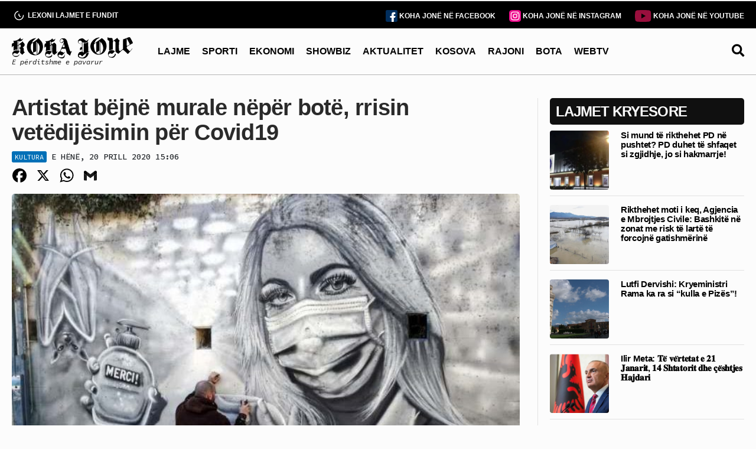

--- FILE ---
content_type: text/html; charset=UTF-8
request_url: https://kohajone.com/kultura/artistat-bejne-murale-neper-bote-rrisin-vetedijesimin-per-covid19/
body_size: 22920
content:
<!DOCTYPE html>
<html lang="sq">

<head>
			<!-- GA Google Analytics -->
		<script async src="https://www.googletagmanager.com/gtag/js?id=G-E74RVHPEQP"></script>
		<script>
			window.dataLayer = window.dataLayer || [];
			function gtag(){dataLayer.push(arguments);}
			gtag('js', new Date());
			gtag('config', 'G-E74RVHPEQP');
		</script>
  <meta charset="UTF-8">
  <meta name="viewport" content="width=device-width, initial-scale=1.0">
  <!--<meta http-equiv="refresh" content="600">-->


<title>Artistat bëjnë murale nëpër botë, rrisin vetëdijësimin për Covid19</title>
  
<!-- The SEO Framework by Sybre Waaijer -->
<meta name="robots" content="max-snippet:-1,max-image-preview:large,max-video-preview:-1" />
<link rel="canonical" href="https://kohajone.com/kultura/artistat-bejne-murale-neper-bote-rrisin-vetedijesimin-per-covid19/" />
<meta name="description" content="&Euml;sht&euml; fenomeni kryesor jo vet&euml;m i k&euml;tyre dit&euml;ve, q&euml; ka rrezikuar si kurr&euml; m&euml; par&euml; sh&euml;ndetin e njer&euml;zve n&euml; gjith&euml; bot&euml;n, p&euml;r shum&euml; artist&euml; &euml;sht&euml; b&euml;r&euml; burim&#8230;" />
<meta property="og:type" content="article" />
<meta property="og:locale" content="sq_AL" />
<meta property="og:site_name" content="Gazeta Koha Jonë" />
<meta property="og:title" content="Artistat bëjnë murale nëpër botë, rrisin vetëdijësimin për Covid19" />
<meta property="og:description" content="&Euml;sht&euml; fenomeni kryesor jo vet&euml;m i k&euml;tyre dit&euml;ve, q&euml; ka rrezikuar si kurr&euml; m&euml; par&euml; sh&euml;ndetin e njer&euml;zve n&euml; gjith&euml; bot&euml;n, p&euml;r shum&euml; artist&euml; &euml;sht&euml; b&euml;r&euml; burim frym&euml;zimi. Nga kjo dukuri nuk kan&euml; qen&euml;&#8230;" />
<meta property="og:url" content="https://kohajone.com/kultura/artistat-bejne-murale-neper-bote-rrisin-vetedijesimin-per-covid19/" />
<meta property="og:image" content="https://kohajone.com/wp-content/uploads/2020/04/Artistet-ndergjegjesohen.jpg" />
<meta property="og:image:width" content="720" />
<meta property="og:image:height" content="430" />
<meta property="article:published_time" content="2020-04-20T13:06:33+00:00" />
<meta property="article:modified_time" content="2020-04-20T13:06:33+00:00" />
<meta name="twitter:card" content="summary_large_image" />
<meta name="twitter:title" content="Artistat bëjnë murale nëpër botë, rrisin vetëdijësimin për Covid19" />
<meta name="twitter:description" content="&Euml;sht&euml; fenomeni kryesor jo vet&euml;m i k&euml;tyre dit&euml;ve, q&euml; ka rrezikuar si kurr&euml; m&euml; par&euml; sh&euml;ndetin e njer&euml;zve n&euml; gjith&euml; bot&euml;n, p&euml;r shum&euml; artist&euml; &euml;sht&euml; b&euml;r&euml; burim frym&euml;zimi. Nga kjo dukuri nuk kan&euml; qen&euml;&#8230;" />
<meta name="twitter:image" content="https://kohajone.com/wp-content/uploads/2020/04/Artistet-ndergjegjesohen.jpg" />
<script type="application/ld+json">{"@context":"https://schema.org","@graph":[{"@type":"WebSite","@id":"https://kohajone.com/#/schema/WebSite","url":"https://kohajone.com/","name":"Gazeta Koha Jonë","description":"E përditshme e pavarur","inLanguage":"sq","potentialAction":{"@type":"SearchAction","target":{"@type":"EntryPoint","urlTemplate":"https://kohajone.com/search/{search_term_string}/"},"query-input":"required name=search_term_string"},"publisher":{"@type":"Organization","@id":"https://kohajone.com/#/schema/Organization","name":"Gazeta Koha Jonë","url":"https://kohajone.com/","sameAs":["https://www.facebook.com/kohajone/","https://www.youtube.com/channel/UC8gS1GjWSZJgmSEd76jzdSw"],"logo":{"@type":"ImageObject","url":"https://kohajone.com/wp-content/uploads/2024/04/cropped-favicon_dark-2.png","contentUrl":"https://kohajone.com/wp-content/uploads/2024/04/cropped-favicon_dark-2.png","width":512,"height":512,"contentSize":"68243"}}},{"@type":"WebPage","@id":"https://kohajone.com/kultura/artistat-bejne-murale-neper-bote-rrisin-vetedijesimin-per-covid19/","url":"https://kohajone.com/kultura/artistat-bejne-murale-neper-bote-rrisin-vetedijesimin-per-covid19/","name":"Artistat bëjnë murale nëpër botë, rrisin vetëdijësimin për Covid19 &mdash; Gazeta Koha Jonë","description":"&Euml;sht&euml; fenomeni kryesor jo vet&euml;m i k&euml;tyre dit&euml;ve, q&euml; ka rrezikuar si kurr&euml; m&euml; par&euml; sh&euml;ndetin e njer&euml;zve n&euml; gjith&euml; bot&euml;n, p&euml;r shum&euml; artist&euml; &euml;sht&euml; b&euml;r&euml; burim&#8230;","inLanguage":"sq","isPartOf":{"@id":"https://kohajone.com/#/schema/WebSite"},"breadcrumb":{"@type":"BreadcrumbList","@id":"https://kohajone.com/#/schema/BreadcrumbList","itemListElement":[{"@type":"ListItem","position":1,"item":"https://kohajone.com/","name":"Gazeta Koha Jonë"},{"@type":"ListItem","position":2,"item":"https://kohajone.com/kategori/kultura/","name":"Kultura"},{"@type":"ListItem","position":3,"name":"Artistat bëjnë murale nëpër botë, rrisin vetëdijësimin për Covid19"}]},"potentialAction":{"@type":"ReadAction","target":"https://kohajone.com/kultura/artistat-bejne-murale-neper-bote-rrisin-vetedijesimin-per-covid19/"},"datePublished":"2020-04-20T13:06:33+00:00","dateModified":"2020-04-20T13:06:33+00:00","author":{"@type":"Person","@id":"https://kohajone.com/#/schema/Person/4505bfe67882894bc43ea051609e8fce","name":"nilda"}}]}</script>
<!-- / The SEO Framework by Sybre Waaijer | 4.69ms meta | 1.02ms boot -->

<link rel='dns-prefetch' href='//static.addtoany.com' />
<link rel='stylesheet' id='wp-block-library-css' href='https://kohajone.com/wp-includes/css/dist/block-library/style.min.css' type='text/css' media='all' />
<style id='classic-theme-styles-inline-css' type='text/css'>
/*! This file is auto-generated */
.wp-block-button__link{color:#fff;background-color:#32373c;border-radius:9999px;box-shadow:none;text-decoration:none;padding:calc(.667em + 2px) calc(1.333em + 2px);font-size:1.125em}.wp-block-file__button{background:#32373c;color:#fff;text-decoration:none}
</style>
<style id='global-styles-inline-css' type='text/css'>
body{--wp--preset--color--black: #000000;--wp--preset--color--cyan-bluish-gray: #abb8c3;--wp--preset--color--white: #ffffff;--wp--preset--color--pale-pink: #f78da7;--wp--preset--color--vivid-red: #cf2e2e;--wp--preset--color--luminous-vivid-orange: #ff6900;--wp--preset--color--luminous-vivid-amber: #fcb900;--wp--preset--color--light-green-cyan: #7bdcb5;--wp--preset--color--vivid-green-cyan: #00d084;--wp--preset--color--pale-cyan-blue: #8ed1fc;--wp--preset--color--vivid-cyan-blue: #0693e3;--wp--preset--color--vivid-purple: #9b51e0;--wp--preset--gradient--vivid-cyan-blue-to-vivid-purple: linear-gradient(135deg,rgba(6,147,227,1) 0%,rgb(155,81,224) 100%);--wp--preset--gradient--light-green-cyan-to-vivid-green-cyan: linear-gradient(135deg,rgb(122,220,180) 0%,rgb(0,208,130) 100%);--wp--preset--gradient--luminous-vivid-amber-to-luminous-vivid-orange: linear-gradient(135deg,rgba(252,185,0,1) 0%,rgba(255,105,0,1) 100%);--wp--preset--gradient--luminous-vivid-orange-to-vivid-red: linear-gradient(135deg,rgba(255,105,0,1) 0%,rgb(207,46,46) 100%);--wp--preset--gradient--very-light-gray-to-cyan-bluish-gray: linear-gradient(135deg,rgb(238,238,238) 0%,rgb(169,184,195) 100%);--wp--preset--gradient--cool-to-warm-spectrum: linear-gradient(135deg,rgb(74,234,220) 0%,rgb(151,120,209) 20%,rgb(207,42,186) 40%,rgb(238,44,130) 60%,rgb(251,105,98) 80%,rgb(254,248,76) 100%);--wp--preset--gradient--blush-light-purple: linear-gradient(135deg,rgb(255,206,236) 0%,rgb(152,150,240) 100%);--wp--preset--gradient--blush-bordeaux: linear-gradient(135deg,rgb(254,205,165) 0%,rgb(254,45,45) 50%,rgb(107,0,62) 100%);--wp--preset--gradient--luminous-dusk: linear-gradient(135deg,rgb(255,203,112) 0%,rgb(199,81,192) 50%,rgb(65,88,208) 100%);--wp--preset--gradient--pale-ocean: linear-gradient(135deg,rgb(255,245,203) 0%,rgb(182,227,212) 50%,rgb(51,167,181) 100%);--wp--preset--gradient--electric-grass: linear-gradient(135deg,rgb(202,248,128) 0%,rgb(113,206,126) 100%);--wp--preset--gradient--midnight: linear-gradient(135deg,rgb(2,3,129) 0%,rgb(40,116,252) 100%);--wp--preset--font-size--small: 13px;--wp--preset--font-size--medium: 20px;--wp--preset--font-size--large: 36px;--wp--preset--font-size--x-large: 42px;--wp--preset--spacing--20: 0.44rem;--wp--preset--spacing--30: 0.67rem;--wp--preset--spacing--40: 1rem;--wp--preset--spacing--50: 1.5rem;--wp--preset--spacing--60: 2.25rem;--wp--preset--spacing--70: 3.38rem;--wp--preset--spacing--80: 5.06rem;--wp--preset--shadow--natural: 6px 6px 9px rgba(0, 0, 0, 0.2);--wp--preset--shadow--deep: 12px 12px 50px rgba(0, 0, 0, 0.4);--wp--preset--shadow--sharp: 6px 6px 0px rgba(0, 0, 0, 0.2);--wp--preset--shadow--outlined: 6px 6px 0px -3px rgba(255, 255, 255, 1), 6px 6px rgba(0, 0, 0, 1);--wp--preset--shadow--crisp: 6px 6px 0px rgba(0, 0, 0, 1);}:where(.is-layout-flex){gap: 0.5em;}:where(.is-layout-grid){gap: 0.5em;}body .is-layout-flex{display: flex;}body .is-layout-flex{flex-wrap: wrap;align-items: center;}body .is-layout-flex > *{margin: 0;}body .is-layout-grid{display: grid;}body .is-layout-grid > *{margin: 0;}:where(.wp-block-columns.is-layout-flex){gap: 2em;}:where(.wp-block-columns.is-layout-grid){gap: 2em;}:where(.wp-block-post-template.is-layout-flex){gap: 1.25em;}:where(.wp-block-post-template.is-layout-grid){gap: 1.25em;}.has-black-color{color: var(--wp--preset--color--black) !important;}.has-cyan-bluish-gray-color{color: var(--wp--preset--color--cyan-bluish-gray) !important;}.has-white-color{color: var(--wp--preset--color--white) !important;}.has-pale-pink-color{color: var(--wp--preset--color--pale-pink) !important;}.has-vivid-red-color{color: var(--wp--preset--color--vivid-red) !important;}.has-luminous-vivid-orange-color{color: var(--wp--preset--color--luminous-vivid-orange) !important;}.has-luminous-vivid-amber-color{color: var(--wp--preset--color--luminous-vivid-amber) !important;}.has-light-green-cyan-color{color: var(--wp--preset--color--light-green-cyan) !important;}.has-vivid-green-cyan-color{color: var(--wp--preset--color--vivid-green-cyan) !important;}.has-pale-cyan-blue-color{color: var(--wp--preset--color--pale-cyan-blue) !important;}.has-vivid-cyan-blue-color{color: var(--wp--preset--color--vivid-cyan-blue) !important;}.has-vivid-purple-color{color: var(--wp--preset--color--vivid-purple) !important;}.has-black-background-color{background-color: var(--wp--preset--color--black) !important;}.has-cyan-bluish-gray-background-color{background-color: var(--wp--preset--color--cyan-bluish-gray) !important;}.has-white-background-color{background-color: var(--wp--preset--color--white) !important;}.has-pale-pink-background-color{background-color: var(--wp--preset--color--pale-pink) !important;}.has-vivid-red-background-color{background-color: var(--wp--preset--color--vivid-red) !important;}.has-luminous-vivid-orange-background-color{background-color: var(--wp--preset--color--luminous-vivid-orange) !important;}.has-luminous-vivid-amber-background-color{background-color: var(--wp--preset--color--luminous-vivid-amber) !important;}.has-light-green-cyan-background-color{background-color: var(--wp--preset--color--light-green-cyan) !important;}.has-vivid-green-cyan-background-color{background-color: var(--wp--preset--color--vivid-green-cyan) !important;}.has-pale-cyan-blue-background-color{background-color: var(--wp--preset--color--pale-cyan-blue) !important;}.has-vivid-cyan-blue-background-color{background-color: var(--wp--preset--color--vivid-cyan-blue) !important;}.has-vivid-purple-background-color{background-color: var(--wp--preset--color--vivid-purple) !important;}.has-black-border-color{border-color: var(--wp--preset--color--black) !important;}.has-cyan-bluish-gray-border-color{border-color: var(--wp--preset--color--cyan-bluish-gray) !important;}.has-white-border-color{border-color: var(--wp--preset--color--white) !important;}.has-pale-pink-border-color{border-color: var(--wp--preset--color--pale-pink) !important;}.has-vivid-red-border-color{border-color: var(--wp--preset--color--vivid-red) !important;}.has-luminous-vivid-orange-border-color{border-color: var(--wp--preset--color--luminous-vivid-orange) !important;}.has-luminous-vivid-amber-border-color{border-color: var(--wp--preset--color--luminous-vivid-amber) !important;}.has-light-green-cyan-border-color{border-color: var(--wp--preset--color--light-green-cyan) !important;}.has-vivid-green-cyan-border-color{border-color: var(--wp--preset--color--vivid-green-cyan) !important;}.has-pale-cyan-blue-border-color{border-color: var(--wp--preset--color--pale-cyan-blue) !important;}.has-vivid-cyan-blue-border-color{border-color: var(--wp--preset--color--vivid-cyan-blue) !important;}.has-vivid-purple-border-color{border-color: var(--wp--preset--color--vivid-purple) !important;}.has-vivid-cyan-blue-to-vivid-purple-gradient-background{background: var(--wp--preset--gradient--vivid-cyan-blue-to-vivid-purple) !important;}.has-light-green-cyan-to-vivid-green-cyan-gradient-background{background: var(--wp--preset--gradient--light-green-cyan-to-vivid-green-cyan) !important;}.has-luminous-vivid-amber-to-luminous-vivid-orange-gradient-background{background: var(--wp--preset--gradient--luminous-vivid-amber-to-luminous-vivid-orange) !important;}.has-luminous-vivid-orange-to-vivid-red-gradient-background{background: var(--wp--preset--gradient--luminous-vivid-orange-to-vivid-red) !important;}.has-very-light-gray-to-cyan-bluish-gray-gradient-background{background: var(--wp--preset--gradient--very-light-gray-to-cyan-bluish-gray) !important;}.has-cool-to-warm-spectrum-gradient-background{background: var(--wp--preset--gradient--cool-to-warm-spectrum) !important;}.has-blush-light-purple-gradient-background{background: var(--wp--preset--gradient--blush-light-purple) !important;}.has-blush-bordeaux-gradient-background{background: var(--wp--preset--gradient--blush-bordeaux) !important;}.has-luminous-dusk-gradient-background{background: var(--wp--preset--gradient--luminous-dusk) !important;}.has-pale-ocean-gradient-background{background: var(--wp--preset--gradient--pale-ocean) !important;}.has-electric-grass-gradient-background{background: var(--wp--preset--gradient--electric-grass) !important;}.has-midnight-gradient-background{background: var(--wp--preset--gradient--midnight) !important;}.has-small-font-size{font-size: var(--wp--preset--font-size--small) !important;}.has-medium-font-size{font-size: var(--wp--preset--font-size--medium) !important;}.has-large-font-size{font-size: var(--wp--preset--font-size--large) !important;}.has-x-large-font-size{font-size: var(--wp--preset--font-size--x-large) !important;}
.wp-block-navigation a:where(:not(.wp-element-button)){color: inherit;}
:where(.wp-block-post-template.is-layout-flex){gap: 1.25em;}:where(.wp-block-post-template.is-layout-grid){gap: 1.25em;}
:where(.wp-block-columns.is-layout-flex){gap: 2em;}:where(.wp-block-columns.is-layout-grid){gap: 2em;}
.wp-block-pullquote{font-size: 1.5em;line-height: 1.6;}
</style>
<link rel='stylesheet' id='dashicons-css' href='https://kohajone.com/wp-includes/css/dashicons.min.css' type='text/css' media='all' />
<link rel='stylesheet' id='post-views-counter-frontend-css' href='https://kohajone.com/wp-content/plugins/post-views-counter/css/frontend.min.css?ver=1.4.7' type='text/css' media='all' />
<link rel='stylesheet' id='apm-frontend-css-css' href='https://kohajone.com/wp-content/plugins/apm/poll_frontend_css.css?ver=1.0.0' type='text/css' media='all' />
<link rel='stylesheet' id='wordpress-popular-posts-css-css' href='https://kohajone.com/wp-content/plugins/wordpress-popular-posts/assets/css/wpp.css?ver=6.4.2' type='text/css' media='all' />
<link rel='stylesheet' id='bootstrap-css' href='https://kohajone.com/wp-content/themes/kohajone/assets/css/bootstrap.min.css' type='text/css' media='all' />
<link rel='stylesheet' id='normalize-css' href='https://kohajone.com/wp-content/themes/kohajone/assets/css/normalize.css' type='text/css' media='all' />
<link rel='stylesheet' id='main-css' href='https://kohajone.com/wp-content/themes/kohajone/assets/css/main.css?ver=1768301540' type='text/css' media='all' />
<link rel='stylesheet' id='wpdreams-asl-basic-css' href='https://kohajone.com/wp-content/plugins/ajax-search-lite/css/style.basic.css?ver=4.12' type='text/css' media='all' />
<link rel='stylesheet' id='wpdreams-asl-instance-css' href='https://kohajone.com/wp-content/plugins/ajax-search-lite/css/style-curvy-black.css?ver=4.12' type='text/css' media='all' />
<link rel='stylesheet' id='addtoany-css' href='https://kohajone.com/wp-content/plugins/add-to-any/addtoany.min.css?ver=1.16' type='text/css' media='all' />
<link rel='stylesheet' id='__EPYT__style-css' href='https://kohajone.com/wp-content/plugins/youtube-embed-plus/styles/ytprefs.min.css?ver=14.2.1.3' type='text/css' media='all' />
<style id='__EPYT__style-inline-css' type='text/css'>

                .epyt-gallery-thumb {
                        width: 33.333%;
                }
                
</style>
<!--n2css--><script type="text/javascript" id="addtoany-core-js-before">
/* <![CDATA[ */
window.a2a_config=window.a2a_config||{};a2a_config.callbacks=[];a2a_config.overlays=[];a2a_config.templates={};a2a_localize = {
	Share: "Ndajeni me të tjerët",
	Save: "Ruaje",
	Subscribe: "Pajtohuni",
	Email: "Email",
	Bookmark: "Faqeruaje",
	ShowAll: "Shfaqi krejt",
	ShowLess: "Shfaq më pak",
	FindServices: "Gjeni shërbim(e)",
	FindAnyServiceToAddTo: "Gjeni menjëherë çfarëdo shërbimi për ta shtuar",
	PoweredBy: "Bazuar në",
	ShareViaEmail: "Ndajeni me të tjerët me email",
	SubscribeViaEmail: "Pajtohuni me email",
	BookmarkInYourBrowser: "Faqeruajeni në shfletuesin tuaj",
	BookmarkInstructions: "Që të faqeruani këtë faqe, shtypni Ctrl+D, ose \u2318+D",
	AddToYourFavorites: "Shtojeni te të parapëlqyerit tuaj",
	SendFromWebOrProgram: "Dërgojeni prej çfarëdo adrese email apo programi email-esh",
	EmailProgram: "Program email",
	More: "Më tepër&#8230;",
	ThanksForSharing: "Faleminderit për ndarjen me të tjerë!",
	ThanksForFollowing: "Faleminderit për ndjekjen!"
};

a2a_config.icon_color="transparent,#000000";
/* ]]> */
</script>
<script type="text/javascript" async src="https://static.addtoany.com/menu/page.js" id="addtoany-core-js"></script>
<script type="text/javascript" src="https://kohajone.com/wp-includes/js/jquery/jquery.min.js?ver=3.7.1" id="jquery-core-js"></script>
<script type="text/javascript" src="https://kohajone.com/wp-includes/js/jquery/jquery-migrate.min.js?ver=3.4.1" id="jquery-migrate-js"></script>
<script type="text/javascript" async src="https://kohajone.com/wp-content/plugins/add-to-any/addtoany.min.js?ver=1.1" id="addtoany-jquery-js"></script>
<script type="text/javascript" id="3d-flip-book-client-locale-loader-js-extra">
/* <![CDATA[ */
var FB3D_CLIENT_LOCALE = {"ajaxurl":"https:\/\/kohajone.com\/wp-admin\/admin-ajax.php","dictionary":{"Table of contents":"Table of contents","Close":"Close","Bookmarks":"Bookmarks","Thumbnails":"Thumbnails","Search":"Search","Share":"Share","Facebook":"Facebook","Twitter":"Twitter","Email":"Email","Play":"Play","Previous page":"Previous page","Next page":"Next page","Zoom in":"Zoom in","Zoom out":"Zoom out","Fit view":"Fit view","Auto play":"Auto play","Full screen":"Full screen","More":"More","Smart pan":"Smart pan","Single page":"Single page","Sounds":"Sounds","Stats":"Stats","Print":"Print","Download":"Download","Goto first page":"Goto first page","Goto last page":"Goto last page"},"images":"https:\/\/kohajone.com\/wp-content\/plugins\/interactive-3d-flipbook-powered-physics-engine\/assets\/images\/","jsData":{"urls":[],"posts":{"ids_mis":[],"ids":[]},"pages":[],"firstPages":[],"bookCtrlProps":[],"bookTemplates":[]},"key":"3d-flip-book","pdfJS":{"pdfJsLib":"https:\/\/kohajone.com\/wp-content\/plugins\/interactive-3d-flipbook-powered-physics-engine\/assets\/js\/pdf.min.js?ver=4.3.136","pdfJsWorker":"https:\/\/kohajone.com\/wp-content\/plugins\/interactive-3d-flipbook-powered-physics-engine\/assets\/js\/pdf.worker.js?ver=4.3.136","stablePdfJsLib":"https:\/\/kohajone.com\/wp-content\/plugins\/interactive-3d-flipbook-powered-physics-engine\/assets\/js\/stable\/pdf.min.js?ver=2.5.207","stablePdfJsWorker":"https:\/\/kohajone.com\/wp-content\/plugins\/interactive-3d-flipbook-powered-physics-engine\/assets\/js\/stable\/pdf.worker.js?ver=2.5.207","pdfJsCMapUrl":"https:\/\/kohajone.com\/wp-content\/plugins\/interactive-3d-flipbook-powered-physics-engine\/assets\/cmaps\/"},"cacheurl":"https:\/\/kohajone.com\/wp-content\/uploads\/3d-flip-book\/cache\/","pluginsurl":"https:\/\/kohajone.com\/wp-content\/plugins\/","pluginurl":"https:\/\/kohajone.com\/wp-content\/plugins\/interactive-3d-flipbook-powered-physics-engine\/","thumbnailSize":{"width":"150","height":"150"},"version":"1.16.15"};
/* ]]> */
</script>
<script type="text/javascript" src="https://kohajone.com/wp-content/plugins/interactive-3d-flipbook-powered-physics-engine/assets/js/client-locale-loader.js?ver=1.16.15" id="3d-flip-book-client-locale-loader-js" async="async" data-wp-strategy="async"></script>
<script type="text/javascript" id="post-views-counter-frontend-js-before">
/* <![CDATA[ */
var pvcArgsFrontend = {"mode":"js","postID":1076470,"requestURL":"https:\/\/kohajone.com\/wp-admin\/admin-ajax.php","nonce":"e21ad27ab7","dataStorage":"cookies","multisite":false,"path":"\/","domain":""};
/* ]]> */
</script>
<script type="text/javascript" src="https://kohajone.com/wp-content/plugins/post-views-counter/js/frontend.min.js?ver=1.4.7" id="post-views-counter-frontend-js"></script>
<script type="application/json" id="wpp-json">

{"sampling_active":0,"sampling_rate":100,"ajax_url":"https:\/\/kohajone.com\/wp-json\/wordpress-popular-posts\/v1\/popular-posts","api_url":"https:\/\/kohajone.com\/wp-json\/wordpress-popular-posts","ID":1076470,"token":"00e155260a","lang":0,"debug":0}

</script>
<script type="text/javascript" src="https://kohajone.com/wp-content/plugins/wordpress-popular-posts/assets/js/wpp.min.js?ver=6.4.2" id="wpp-js-js"></script>
<script type="text/javascript" id="__ytprefs__-js-extra">
/* <![CDATA[ */
var _EPYT_ = {"ajaxurl":"https:\/\/kohajone.com\/wp-admin\/admin-ajax.php","security":"bdd97ceea4","gallery_scrolloffset":"20","eppathtoscripts":"https:\/\/kohajone.com\/wp-content\/plugins\/youtube-embed-plus\/scripts\/","eppath":"https:\/\/kohajone.com\/wp-content\/plugins\/youtube-embed-plus\/","epresponsiveselector":"[\"iframe.__youtube_prefs__\"]","epdovol":"1","version":"14.2.1.3","evselector":"iframe.__youtube_prefs__[src], iframe[src*=\"youtube.com\/embed\/\"], iframe[src*=\"youtube-nocookie.com\/embed\/\"]","ajax_compat":"","maxres_facade":"eager","ytapi_load":"light","pause_others":"","stopMobileBuffer":"1","facade_mode":"1","not_live_on_channel":"","vi_active":"","vi_js_posttypes":[]};
/* ]]> */
</script>
<script type="text/javascript" src="https://kohajone.com/wp-content/plugins/youtube-embed-plus/scripts/ytprefs.min.js?ver=14.2.1.3" id="__ytprefs__-js"></script>
<link rel="https://api.w.org/" href="https://kohajone.com/wp-json/" /><link rel="alternate" type="application/json" href="https://kohajone.com/wp-json/wp/v2/posts/1076470" /><link rel="EditURI" type="application/rsd+xml" title="RSD" href="https://kohajone.com/xmlrpc.php?rsd" />
<link rel="alternate" type="application/json+oembed" href="https://kohajone.com/wp-json/oembed/1.0/embed?url=https%3A%2F%2Fkohajone.com%2Fkultura%2Fartistat-bejne-murale-neper-bote-rrisin-vetedijesimin-per-covid19%2F" />
<link rel="alternate" type="text/xml+oembed" href="https://kohajone.com/wp-json/oembed/1.0/embed?url=https%3A%2F%2Fkohajone.com%2Fkultura%2Fartistat-bejne-murale-neper-bote-rrisin-vetedijesimin-per-covid19%2F&#038;format=xml" />
            <style id="wpp-loading-animation-styles">@-webkit-keyframes bgslide{from{background-position-x:0}to{background-position-x:-200%}}@keyframes bgslide{from{background-position-x:0}to{background-position-x:-200%}}.wpp-widget-placeholder,.wpp-widget-block-placeholder,.wpp-shortcode-placeholder{margin:0 auto;width:60px;height:3px;background:#dd3737;background:linear-gradient(90deg,#dd3737 0%,#571313 10%,#dd3737 100%);background-size:200% auto;border-radius:3px;-webkit-animation:bgslide 1s infinite linear;animation:bgslide 1s infinite linear}</style>
            				<link rel="preconnect" href="https://fonts.gstatic.com" crossorigin />
				<link rel="preload" as="style" href="//fonts.googleapis.com/css?family=Open+Sans&display=swap" />
				<link rel="stylesheet" href="//fonts.googleapis.com/css?family=Open+Sans&display=swap" media="all" />
							            <style>
				            
					div[id*='ajaxsearchlitesettings'].searchsettings .asl_option_inner label {
						font-size: 0px !important;
						color: rgba(0, 0, 0, 0);
					}
					div[id*='ajaxsearchlitesettings'].searchsettings .asl_option_inner label:after {
						font-size: 11px !important;
						position: absolute;
						top: 0;
						left: 0;
						z-index: 1;
					}
					.asl_w_container {
						width: 100%;
						margin: 0px 0px 0px 0px;
						min-width: 200px;
					}
					div[id*='ajaxsearchlite'].asl_m {
						width: 100%;
					}
					div[id*='ajaxsearchliteres'].wpdreams_asl_results div.resdrg span.highlighted {
						font-weight: bold;
						color: rgba(153, 15, 61, 1);
						background-color: rgba(238, 238, 238, 1);
					}
					div[id*='ajaxsearchliteres'].wpdreams_asl_results .results img.asl_image {
						width: 80px;
						height: 80px;
						object-fit: cover;
					}
					div.asl_r .results {
						max-height: none;
					}
				
							.asl_w, .asl_w * {font-family:"Arial","Sans-serif" !important;}
							.asl_m input[type=search]::placeholder{font-family:"Arial","Sans-serif" !important;}
							.asl_m input[type=search]::-webkit-input-placeholder{font-family:"Arial","Sans-serif" !important;}
							.asl_m input[type=search]::-moz-placeholder{font-family:"Arial","Sans-serif" !important;}
							.asl_m input[type=search]:-ms-input-placeholder{font-family:"Arial","Sans-serif" !important;}
						
						.asl_m, .asl_m .probox {
							background-color: rgba(252, 252, 252, 1) !important;
							background-image: none !important;
							-webkit-background-image: none !important;
							-ms-background-image: none !important;
						}
					
						.asl_m .probox svg {
							fill: rgb(0, 0, 0) !important;
						}
						.asl_m .probox .innericon {
							background-color: rgba(255, 255, 255, 0) !important;
							background-image: none !important;
							-webkit-background-image: none !important;
							-ms-background-image: none !important;
						}
					
						div.asl_m.asl_w {
							border:1px none rgb(0, 0, 0) !important;border-radius:0px 0px 0px 0px !important;
							box-shadow: none !important;
						}
						div.asl_m.asl_w .probox {border: none !important;}
					
						div.asl_r.asl_w.vertical .results .item::after {
							display: block;
							position: absolute;
							bottom: 0;
							content: '';
							height: 1px;
							width: 100%;
							background: #D8D8D8;
						}
						div.asl_r.asl_w.vertical .results .item.asl_last_item::after {
							display: none;
						}
								            </style>
			            <link rel="icon" href="https://kohajone.com/wp-content/uploads/2024/04/cropped-favicon_dark-2-32x32.png" sizes="32x32" />
<link rel="icon" href="https://kohajone.com/wp-content/uploads/2024/04/cropped-favicon_dark-2-192x192.png" sizes="192x192" />
<link rel="apple-touch-icon" href="https://kohajone.com/wp-content/uploads/2024/04/cropped-favicon_dark-2-180x180.png" />
<meta name="msapplication-TileImage" content="https://kohajone.com/wp-content/uploads/2024/04/cropped-favicon_dark-2-270x270.png" />
  <link href="https://cdnjs.cloudflare.com/ajax/libs/font-awesome/5.9.0/css/all.min.css" rel="stylesheet">
  <link rel="preconnect" href="https://fonts.googleapis.com">
<link rel="preconnect" href="https://fonts.gstatic.com" crossorigin>
<link
  rel="stylesheet"
  href="https://cdn.jsdelivr.net/npm/swiper@11/swiper-bundle.min.css"
/>
<script type="module" src="https://cdn.jsdelivr.net/npm/@justinribeiro/lite-youtube@1.5.0/lite-youtube.js"></script>
<script src="https://cdn.jsdelivr.net/npm/swiper@11/swiper-bundle.min.js"></script>
<link href="https://fonts.googleapis.com/css2?family=Source+Code+Pro:ital,wght@0,200..900;1,200..900&display=swap" rel="stylesheet">
</head>
<body>
<header>
  <div class="site-header">
      <div id="mainHeader">
        <div class="header-top">
          <div class="container">
            <div class="flex-class">
              <div class="header-top-left">
              <a id="subsc" href="/me-te-fundit/" class="top-link">
              <img loading="lazy" src="https://kohajone.com/wp-content/themes/kohajone/assets/images/history.svg">
              <span>LEXONI LAJMET E FUNDIT</span>
              </a>
             </div>
              <div class="header-top-right">
              <a href="https://www.facebook.com/kohajone/" target="_blank" class="top-link">
             <img loading="lazy" src="https://kohajone.com/wp-content/themes/kohajone/assets/images/facebook.svg" height="20px" alt="Facebook Icon">
             <span class="strng">KOHA JONË NË FACEBOOK</span>
           </a>
              <a href="https://www.instagram.com/gazetakohajone/" target="_blank" class="top-link" style="margin-left:20px">
             <img loading="lazy" src="https://kohajone.com/wp-content/themes/kohajone/assets/images/instagram-icon.svg" height="20px" alt="Facebook Icon">
             <span class="strng">KOHA JONË NË INSTAGRAM</span>
           </a>
             <a href="https://www.youtube.com/channel/UC8gS1GjWSZJgmSEd76jzdSw?sub_confirmation=1" target="_blank" class="top-link" style="margin-left:20px">
             <img loading="lazy" src="https://kohajone.com/wp-content/themes/kohajone/assets/images/youtube.svg" alt="YouTube Icon">
             <span class="strng">KOHA JONË NË YOUTUBE</span>
             </a>
            </div>
           </div>
         </div>
    </div>
    <div class="primary-nav">
      <div class="nav-pri container">
        <div class="flex-class">
          <div class="nav-logo">
            <a href="/">
            <img loading="lazy" src="https://kohajone.com/wp-content/themes/kohajone/assets/images/kj-vector.svg" alt="Koha Jone Logo">
            <p class="logo-tagline">E përditshme e pavarur</p>
			       </a>
        </div>
        <div class="menu-items" id="menuItems">
          <nav class="main-nav">
            <ul class="main-nav-list">
							    		  <li><a href="/kategori/lajme/" title="LAJME" class="">LAJME</a></li>
							    		  <li><a href="/kategori/sporti/" title="SPORTI" class="">SPORTI</a></li>
			    		  <li><a href="/kategori/ekonomi/" title="EKONOMI" class="">EKONOMI</a></li>
			    		  <li><a href="/kategori/showbiz/" title="SHOWBIZ" class="">SHOWBIZ</a></li>
											    		  <li><a href="/kategori/aktualitet/" title="AKTUALITET" class="">AKTUALITET</a></li>
                <li><a href="/kategori/kosova/" title="KOSOVA" class="">KOSOVA</a></li>
				                <li><a href="/kategori/rajoni/" title="RAJONI" class="">RAJONI</a></li>
			    		  <li><a href="/kategori/bota/" title="BOTA" class="">BOTA</a></li>
			    			<li><a href="/kategori/webtv/" title="WEBTV" class="">WEBTV</a></li>
			    		</ul>
          </nav>
        </div>
<!-- Search icon link -->
<a href="#" class="search-icon" id="searchIcon-desktop"><i alt="Search Icon" class="fas fa-search fa-lg"></i></a>

<!-- Shortcode content (initially hidden) -->
<div id="searchField-desktop" class="search-field-desktop" style="display: none;">
  <div class="asl_w_container asl_w_container_1">
	<div id='ajaxsearchlite1'
		 data-id="1"
		 data-instance="1"
		 class="asl_w asl_m asl_m_1 asl_m_1_1">
		<div class="probox">

	
	<div class='prosettings' style='display:none;' data-opened=0>
				<div class='innericon'>
			<svg version="1.1" xmlns="http://www.w3.org/2000/svg" xmlns:xlink="http://www.w3.org/1999/xlink" x="0px" y="0px" width="22" height="22" viewBox="0 0 512 512" enable-background="new 0 0 512 512" xml:space="preserve">
					<polygon transform = "rotate(90 256 256)" points="142.332,104.886 197.48,50 402.5,256 197.48,462 142.332,407.113 292.727,256 "/>
				</svg>
		</div>
	</div>

	
	
	<div class='proinput'>
        <form role="search" action='#' autocomplete="off"
			  aria-label="Search form">
			<input aria-label="Search input"
				   type='search' class='orig'
				   tabindex="0"
				   name='phrase'
				   placeholder='Kërko artikull..'
				   value=''
				   autocomplete="off"/>
			<input aria-label="Search autocomplete"
				   type='text'
				   class='autocomplete'
				   tabindex="-1"
				   name='phrase'
				   value=''
				   autocomplete="off" disabled/>
			<input type='submit' value="Start search" style='width:0; height: 0; visibility: hidden;'>
		</form>
	</div>

	
	
	<button class='promagnifier' tabindex="0" aria-label="Search magnifier">
				<span class='innericon' style="display:block;">
			<svg version="1.1" xmlns="http://www.w3.org/2000/svg" xmlns:xlink="http://www.w3.org/1999/xlink" x="0px" y="0px" width="22" height="22" viewBox="0 0 512 512" enable-background="new 0 0 512 512" xml:space="preserve">
					<path d="M460.355,421.59L353.844,315.078c20.041-27.553,31.885-61.437,31.885-98.037
						C385.729,124.934,310.793,50,218.686,50C126.58,50,51.645,124.934,51.645,217.041c0,92.106,74.936,167.041,167.041,167.041
						c34.912,0,67.352-10.773,94.184-29.158L419.945,462L460.355,421.59z M100.631,217.041c0-65.096,52.959-118.056,118.055-118.056
						c65.098,0,118.057,52.959,118.057,118.056c0,65.096-52.959,118.056-118.057,118.056C153.59,335.097,100.631,282.137,100.631,217.041
						z"/>
				</svg>
		</span>
	</button>

	
	
	<div class='proloading'>

		<div class="asl_loader"><div class="asl_loader-inner asl_simple-circle"></div></div>

			</div>

			<div class='proclose'>
			<svg version="1.1" xmlns="http://www.w3.org/2000/svg" xmlns:xlink="http://www.w3.org/1999/xlink" x="0px"
				 y="0px"
				 width="12" height="12" viewBox="0 0 512 512" enable-background="new 0 0 512 512"
				 xml:space="preserve">
				<polygon points="438.393,374.595 319.757,255.977 438.378,137.348 374.595,73.607 255.995,192.225 137.375,73.622 73.607,137.352 192.246,255.983 73.622,374.625 137.352,438.393 256.002,319.734 374.652,438.378 "/>
			</svg>
		</div>
	
	
</div>	</div>
	<div class='asl_data_container' style="display:none !important;">
		<div class="asl_init_data wpdreams_asl_data_ct"
	 style="display:none !important;"
	 id="asl_init_id_1"
	 data-asl-id="1"
	 data-asl-instance="1"
	 data-asldata="[base64]"></div>	<div id="asl_hidden_data">
		<svg style="position:absolute" height="0" width="0">
			<filter id="aslblur">
				<feGaussianBlur in="SourceGraphic" stdDeviation="4"/>
			</filter>
		</svg>
		<svg style="position:absolute" height="0" width="0">
			<filter id="no_aslblur"></filter>
		</svg>
	</div>
	</div>

	<div id='ajaxsearchliteres1'
	 class='vertical wpdreams_asl_results asl_w asl_r asl_r_1 asl_r_1_1'>

	
	<div class="results">

		
		<div class="resdrg">
		</div>

		
	</div>

	
					<p class='showmore'>
			<span>Më shumë rezultate...</span>
		</p>
			
</div>

	<div id='__original__ajaxsearchlitesettings1'
		 data-id="1"
		 class="searchsettings wpdreams_asl_settings asl_w asl_s asl_s_1">
		<form name='options'
	  aria-label="Search settings form"
	  autocomplete = 'off'>

	
	
	<input type="hidden" name="filters_changed" style="display:none;" value="0">
	<input type="hidden" name="filters_initial" style="display:none;" value="1">

	<div class="asl_option_inner hiddend">
		<input type='hidden' name='qtranslate_lang' id='qtranslate_lang1'
			   value='0'/>
	</div>

	
	
	<fieldset class="asl_sett_scroll">
		<legend style="display: none;">Generic selectors</legend>
		<div class="asl_option" tabindex="0">
			<div class="asl_option_inner">
				<input type="checkbox" value="exact"
					   aria-label="Exact matches only"
					   name="asl_gen[]"  checked="checked"/>
				<div class="asl_option_checkbox"></div>
			</div>
			<div class="asl_option_label">
				Exact matches only			</div>
		</div>
		<div class="asl_option" tabindex="0">
			<div class="asl_option_inner">
				<input type="checkbox" value="title"
					   aria-label="Search in title"
					   name="asl_gen[]"  checked="checked"/>
				<div class="asl_option_checkbox"></div>
			</div>
			<div class="asl_option_label">
				Search in title			</div>
		</div>
		<div class="asl_option" tabindex="0">
			<div class="asl_option_inner">
				<input type="checkbox" value="content"
					   aria-label="Search in content"
					   name="asl_gen[]" />
				<div class="asl_option_checkbox"></div>
			</div>
			<div class="asl_option_label">
				Search in content			</div>
		</div>
		<div class="asl_option_inner hiddend">
			<input type="checkbox" value="excerpt"
				   aria-label="Search in excerpt"
				   name="asl_gen[]" />
			<div class="asl_option_checkbox"></div>
		</div>
	</fieldset>
	<fieldset class="asl_sett_scroll">
		<legend style="display: none;">Post Type Selectors</legend>
					<div class="asl_option_inner hiddend">
				<input type="checkbox" value="post"
					   aria-label="Hidden option, ignore please"
					   name="customset[]" checked="checked"/>
			</div>
				</fieldset>
	</form>
	</div>
</div></div>

       </div>
      </div>
  </div>
</div>

	  
<div class="mobile-header">
<div id="openMenuBtn"><i class="fas fa-bars"></i></div>
  <div id="menuModal" class="modal">
    <div class="modal-content">
      <span class="close"><i class="fas fa-times"></i></span>
      <div class="mobile-list-items">
      <ul>
		  		              <li><a href="/me-te-fundit/" title="MË TË FUNDIT" class="">MË TË FUNDIT 
                        <img loading="lazy" class="kosova-logo" loading="lazy" alt="Kosovo Flag" src="https://kohajone.com/wp-content/themes/kohajone/assets/images/history.svg">
                        </a></li>
		              <li><a href="/kategori/lajme/" title="LAJME" class="">LAJME</a></li>
		              <li><a href="/kategori/sporti/" title="SPORTI" class="">SPORTI</a></li>
            <li><a href="/kategori/ekonomi/" title="EKONOMI" class="">EKONOMI</a></li>
            <li><a href="/kategori/showbiz/" title="SHOWBIZ" class="">SHOWBIZ</a></li>
		  											    		  <li><a href="/kategori/aktualitet/" title="AKTUALITET" class="">AKTUALITET</a></li>
            <li><a href="/kategori/kosova/" title="KOSOVA" class="">
              KOSOVA
              <img loading="lazy" class="kosova-logo" loading="lazy" alt="Kosovo Flag" src="https://kohajone.com/wp-content/themes/kohajone/assets/images/Flag_of_Kosovo.svg">
            </a></li>
            <li><a href="/kategori/rajoni/" title="RAJONI" class="">RAJONI</a></li>
            <li><a href="/kategori/bota/" title="BOTA" class="">BOTA</a></li>
            <li><a href="/kategori/teknologji/" title="TEKNOLOGJI" class="">TEKNOLOGJI</a></li>
            <li><a href="/kategori/shendeti/" title="SHENDETI" class="">SHËNDETI</a></li>
            <li><a href="/kategori/editorial/" title="EDITORIAL" class="">EDITORIAL</a></li>
            <li><a href="/kategori/webtv/" title="WEBTV" class="">WEBTV</a></li>
          </ul>
</div>
<div class="header-bottom-mobile">
		    	  <ul class="social">
              <li><a href="https://www.facebook.com/kohajone/" target="_blank"><img loading="lazy" src="https://kohajone.com/wp-content/themes/kohajone/assets/images/facebook-vector.svg" alt="Facebook Icon"></a></li>
				      <li><a href="https://www.instagram.com/gazetakohajone/" target="_blank"><img loading="lazy" src="https://kohajone.com/wp-content/themes/kohajone/assets/images/instagram-icon.svg" alt="Instagram Icon"></a></li>
				      <li><a href="https://www.youtube.com/channel/UC8gS1GjWSZJgmSEd76jzdSw?sub_confirmation=1" target="_blank"><img loading="lazy" src="https://kohajone.com/wp-content/themes/kohajone/assets/images/yt-icon.svg" alt="YouTube Icon"></a></li>
		</ul>
						</ul>
		    	    	<p>Gazeta <b>"KOHA JONË"</b> themeluar si e pavarur më datë 11 Maj 1991<br>
                Botues: <b>Nikoll LESI</b>. Adresa e redaksisë: Rruga "Sami Frasheri", Pallatet e Aviacionit të Vjetër Nr. 2, TIRANA - ALBANIA</p>
                <a class="footer-info-menu" href="https://swissdigital.io" target="_blank"><b>NDËRTUAR DHE MIRËMBAHET NGA</b><br>
      <img loading="lazy" class="swiss-logo" src="https://kohajone.com/wp-content/themes/kohajone/assets/images/swiss-vector.svg" alt="Swiss Digital Logo">
    </a>
              </div>
    </div>
  </div>
	    	        <div class="nav-logo">
	    		        <a href="/">
	    		            <img loading="lazy" src="https://kohajone.com/wp-content/themes/kohajone/assets/images/kj-vector.svg" alt="Koha Jone Logo">
                      <p class="logo-tagline-mobile">E përditshme e pavarur</p>
	    		        </a>
	    		    </div>
<a href="#" class="search-icon" id="searchIcon"><i alt="Search Icon" class="fas fa-search"></i></a>
<!-- Shortcode content (initially hidden) -->
<div id="searchField" class="search-field"  style="display: none;">
  <div class="asl_w_container asl_w_container_2">
	<div id='ajaxsearchlite2'
		 data-id="2"
		 data-instance="1"
		 class="asl_w asl_m asl_m_2 asl_m_2_1">
		<div class="probox">

	
	<div class='prosettings' style='display:none;' data-opened=0>
				<div class='innericon'>
			<svg version="1.1" xmlns="http://www.w3.org/2000/svg" xmlns:xlink="http://www.w3.org/1999/xlink" x="0px" y="0px" width="22" height="22" viewBox="0 0 512 512" enable-background="new 0 0 512 512" xml:space="preserve">
					<polygon transform = "rotate(90 256 256)" points="142.332,104.886 197.48,50 402.5,256 197.48,462 142.332,407.113 292.727,256 "/>
				</svg>
		</div>
	</div>

	
	
	<div class='proinput'>
        <form role="search" action='#' autocomplete="off"
			  aria-label="Search form">
			<input aria-label="Search input"
				   type='search' class='orig'
				   tabindex="0"
				   name='phrase'
				   placeholder='Kërko artikull..'
				   value=''
				   autocomplete="off"/>
			<input aria-label="Search autocomplete"
				   type='text'
				   class='autocomplete'
				   tabindex="-1"
				   name='phrase'
				   value=''
				   autocomplete="off" disabled/>
			<input type='submit' value="Start search" style='width:0; height: 0; visibility: hidden;'>
		</form>
	</div>

	
	
	<button class='promagnifier' tabindex="0" aria-label="Search magnifier">
				<span class='innericon' style="display:block;">
			<svg version="1.1" xmlns="http://www.w3.org/2000/svg" xmlns:xlink="http://www.w3.org/1999/xlink" x="0px" y="0px" width="22" height="22" viewBox="0 0 512 512" enable-background="new 0 0 512 512" xml:space="preserve">
					<path d="M460.355,421.59L353.844,315.078c20.041-27.553,31.885-61.437,31.885-98.037
						C385.729,124.934,310.793,50,218.686,50C126.58,50,51.645,124.934,51.645,217.041c0,92.106,74.936,167.041,167.041,167.041
						c34.912,0,67.352-10.773,94.184-29.158L419.945,462L460.355,421.59z M100.631,217.041c0-65.096,52.959-118.056,118.055-118.056
						c65.098,0,118.057,52.959,118.057,118.056c0,65.096-52.959,118.056-118.057,118.056C153.59,335.097,100.631,282.137,100.631,217.041
						z"/>
				</svg>
		</span>
	</button>

	
	
	<div class='proloading'>

		<div class="asl_loader"><div class="asl_loader-inner asl_simple-circle"></div></div>

			</div>

			<div class='proclose'>
			<svg version="1.1" xmlns="http://www.w3.org/2000/svg" xmlns:xlink="http://www.w3.org/1999/xlink" x="0px"
				 y="0px"
				 width="12" height="12" viewBox="0 0 512 512" enable-background="new 0 0 512 512"
				 xml:space="preserve">
				<polygon points="438.393,374.595 319.757,255.977 438.378,137.348 374.595,73.607 255.995,192.225 137.375,73.622 73.607,137.352 192.246,255.983 73.622,374.625 137.352,438.393 256.002,319.734 374.652,438.378 "/>
			</svg>
		</div>
	
	
</div>	</div>
	<div class='asl_data_container' style="display:none !important;">
		<div class="asl_init_data wpdreams_asl_data_ct"
	 style="display:none !important;"
	 id="asl_init_id_2"
	 data-asl-id="2"
	 data-asl-instance="1"
	 data-asldata="[base64]"></div>	</div>

	<div id='ajaxsearchliteres2'
	 class='vertical wpdreams_asl_results asl_w asl_r asl_r_2 asl_r_2_1'>

	
	<div class="results">

		
		<div class="resdrg">
		</div>

		
	</div>

	
					<p class='showmore'>
			<span>Më shumë rezultate...</span>
		</p>
			
</div>

	<div id='__original__ajaxsearchlitesettings2'
		 data-id="2"
		 class="searchsettings wpdreams_asl_settings asl_w asl_s asl_s_2">
		<form name='options'
	  aria-label="Search settings form"
	  autocomplete = 'off'>

	
	
	<input type="hidden" name="filters_changed" style="display:none;" value="0">
	<input type="hidden" name="filters_initial" style="display:none;" value="1">

	<div class="asl_option_inner hiddend">
		<input type='hidden' name='qtranslate_lang' id='qtranslate_lang2'
			   value='0'/>
	</div>

	
	
	<fieldset class="asl_sett_scroll">
		<legend style="display: none;">Generic selectors</legend>
		<div class="asl_option" tabindex="0">
			<div class="asl_option_inner">
				<input type="checkbox" value="exact"
					   aria-label="Exact matches only"
					   name="asl_gen[]"  checked="checked"/>
				<div class="asl_option_checkbox"></div>
			</div>
			<div class="asl_option_label">
				Exact matches only			</div>
		</div>
		<div class="asl_option" tabindex="0">
			<div class="asl_option_inner">
				<input type="checkbox" value="title"
					   aria-label="Search in title"
					   name="asl_gen[]"  checked="checked"/>
				<div class="asl_option_checkbox"></div>
			</div>
			<div class="asl_option_label">
				Search in title			</div>
		</div>
		<div class="asl_option" tabindex="0">
			<div class="asl_option_inner">
				<input type="checkbox" value="content"
					   aria-label="Search in content"
					   name="asl_gen[]" />
				<div class="asl_option_checkbox"></div>
			</div>
			<div class="asl_option_label">
				Search in content			</div>
		</div>
		<div class="asl_option_inner hiddend">
			<input type="checkbox" value="excerpt"
				   aria-label="Search in excerpt"
				   name="asl_gen[]" />
			<div class="asl_option_checkbox"></div>
		</div>
	</fieldset>
	<fieldset class="asl_sett_scroll">
		<legend style="display: none;">Post Type Selectors</legend>
					<div class="asl_option_inner hiddend">
				<input type="checkbox" value="post"
					   aria-label="Hidden option, ignore please"
					   name="customset[]" checked="checked"/>
			</div>
				</fieldset>
	</form>
	</div>
</div></div>

	</div>
        <header class="site-header-scrollable">
        <div class="header-content">
        <nav class="nav-container">
  <ul class="nav-list">
	      <li><a href="/kategori/lajme/" title="LAJME" class="">LAJME</a></li>
	      <li><a href="/kategori/webtv/" title="WEBTV" class="">
        <img loading="lazy" class="euro24-logo" alt="EURO24 Logo" src="https://kohajone.com/wp-content/themes/kohajone/assets/images/youtube-nav.png">
        WEBTV
      </a></li>
	  	      <li><a href="/kategori/sporti/" title="SPORTI" class="">SPORTI</a></li>
	      <li><a href="/kategori/editorial/" title="EDITORIAL" class="">EDITORIAL</a></li>
	      <li><a href="/kategori/showbiz/" title="SHOWBIZ" class="">SHOWBIZ</a></li>
	  											    		  <li><a href="/kategori/aktualitet/" title="AKTUALITET" class="">AKTUALITET</a></li>
    <li><a href="/kategori/ekonomi/" title="EKONOMI" class="">EKONOMI</a></li>
	      <li><a href="/kategori/kosova/" title="KOSOVA" class="">KOSOVA</a></li>
    <li><a href="/kategori/rajoni/" title="RAJONI" class="">RAJONI</a></li>
    <li><a href="/kategori/bota/" title="BOTA" class="">BOTA</a></li>
	      <li><a href="/kategori/teknologji/" title="KULTURA" class="">KULTURA</a></li>
    <li><a href="/kategori/teknologji/" title="TEKNOLOGJI" class="">TEKNOLOGJI</a></li>
    <li><a href="/kategori/shendeti/" title="SHENDETI" class="">SHËNDETI</a></li>
  </ul>
</nav>
        </div>
    </header>
</header>

<section class="page-wrap">
<div class="container">
  <div class="flex-class single-article">
    <div class="all-post-content">
      <div class="main-post-content">
      <div class="post-title-singlearticle">
  <h1>Artistat bëjnë murale nëpër botë, rrisin vetëdijësimin për Covid19</h1>
  </div>
          <div class="single-post-date"><a class="single-post-category" href="https://kohajone.com/kategori/kultura/">Kultura</a> E Hënë, 20 Prill 2020 15:06</div><div class="addtoany_shortcode"><div class="a2a_kit a2a_kit_size_32 addtoany_list" data-a2a-url="https://kohajone.com/kultura/artistat-bejne-murale-neper-bote-rrisin-vetedijesimin-per-covid19/" data-a2a-title="Artistat bëjnë murale nëpër botë, rrisin vetëdijësimin për Covid19"><a class="a2a_button_facebook" href="https://www.addtoany.com/add_to/facebook?linkurl=https%3A%2F%2Fkohajone.com%2Fkultura%2Fartistat-bejne-murale-neper-bote-rrisin-vetedijesimin-per-covid19%2F&amp;linkname=Artistat%20b%C3%ABjn%C3%AB%20murale%20n%C3%ABp%C3%ABr%20bot%C3%AB%2C%20rrisin%20vet%C3%ABdij%C3%ABsimin%20p%C3%ABr%20Covid19" title="Facebook" rel="nofollow noopener" target="_blank"></a><a class="a2a_button_x" href="https://www.addtoany.com/add_to/x?linkurl=https%3A%2F%2Fkohajone.com%2Fkultura%2Fartistat-bejne-murale-neper-bote-rrisin-vetedijesimin-per-covid19%2F&amp;linkname=Artistat%20b%C3%ABjn%C3%AB%20murale%20n%C3%ABp%C3%ABr%20bot%C3%AB%2C%20rrisin%20vet%C3%ABdij%C3%ABsimin%20p%C3%ABr%20Covid19" title="X" rel="nofollow noopener" target="_blank"></a><a class="a2a_button_whatsapp" href="https://www.addtoany.com/add_to/whatsapp?linkurl=https%3A%2F%2Fkohajone.com%2Fkultura%2Fartistat-bejne-murale-neper-bote-rrisin-vetedijesimin-per-covid19%2F&amp;linkname=Artistat%20b%C3%ABjn%C3%AB%20murale%20n%C3%ABp%C3%ABr%20bot%C3%AB%2C%20rrisin%20vet%C3%ABdij%C3%ABsimin%20p%C3%ABr%20Covid19" title="WhatsApp" rel="nofollow noopener" target="_blank"></a><a class="a2a_button_google_gmail" href="https://www.addtoany.com/add_to/google_gmail?linkurl=https%3A%2F%2Fkohajone.com%2Fkultura%2Fartistat-bejne-murale-neper-bote-rrisin-vetedijesimin-per-covid19%2F&amp;linkname=Artistat%20b%C3%ABjn%C3%AB%20murale%20n%C3%ABp%C3%ABr%20bot%C3%AB%2C%20rrisin%20vet%C3%ABdij%C3%ABsimin%20p%C3%ABr%20Covid19" title="Gmail" rel="nofollow noopener" target="_blank"></a></div></div><img width="720" height="430" src="https://kohajone.com/wp-content/uploads/2020/04/Artistet-ndergjegjesohen.jpg" class="featured-image-post no-caption wp-post-image" alt="" loading="lazy" decoding="async" srcset="https://kohajone.com/wp-content/uploads/2020/04/Artistet-ndergjegjesohen.jpg 720w, https://kohajone.com/wp-content/uploads/2020/04/Artistet-ndergjegjesohen-300x179.jpg 300w, https://kohajone.com/wp-content/uploads/2020/04/Artistet-ndergjegjesohen-670x400.jpg 670w" sizes="(max-width: 720px) 100vw, 720px" />
    <div class="main-content-text">
        <p>Është fenomeni kryesor jo vetëm i këtyre ditëve, që ka rrezikuar si kurrë më parë shëndetin e njerëzve në gjithë botën, për shumë artistë është bërë burim frymëzimi.</p>
<p>Nga kjo dukuri nuk kanë qenë indiferentë as ata që bëjnë artin e rrugës – një nga format më ekspresive të fenomeneve të ndryshme. Fuqia e këtij lloj arti, qëndron në faktin se njerezit i kalojnë pranë çdo ditë dhe nuk mund të shmangen prej muraleve plote ngjyra, që gjithmonë përcjellin një mesazh.</p>
<p><img fetchpriority="high" decoding="async" class="alignnone wp-image-1076471 size-full" src="https://arkiva.kohajone.com/wp-content/uploads/2020/04/Artistet-ndergjegjesohen.jpg" alt="" width="720" height="430" srcset="https://kohajone.com/wp-content/uploads/2020/04/Artistet-ndergjegjesohen.jpg 720w, https://kohajone.com/wp-content/uploads/2020/04/Artistet-ndergjegjesohen-300x179.jpg 300w, https://kohajone.com/wp-content/uploads/2020/04/Artistet-ndergjegjesohen-670x400.jpg 670w" sizes="(max-width: 720px) 100vw, 720px" /></p><div class="rek-desktop front-page-rek rek-inline">
<ins data-revive-zoneid="24659" data-revive-id="727bec5e09208690b050ccfc6a45d384"></ins>
<script async src="//servedby.revive-adserver.net/asyncjs.php"></script>
</div><div class="koha-yt-gif-banner" style="display: flex; justify-content: center; align-items: center; padding-bottom: 1rem;">
<a href="https://www.youtube.com/channel/UC8gS1GjWSZJgmSEd76jzdSw?sub_confirmation=1" target="_blank" style="display: block; width: 100%;">
<img decoding="async" src="https://kohajone.com/wp-content/themes/kohajone/assets/images/yt-kj.png" alt="Koha YouTube Channel" style="display: block; width: 100%; height: auto;">
</a>
</div><div class="rek-desktop">
<a href="https://swissdigital.io"><img decoding="async" src="https://kohajone.com/wp-content/themes/kohajone/assets/images/rek/s1.gif" loading="lazy" alt="Swiss Digital Desktop Reklama"></a>
</div><div class="rek-mobile">
<a href="https://swissdigital.io"><img decoding="async" src="https://kohajone.com/wp-content/themes/kohajone/assets/images/rek/s2.gif" loading="lazy" alt="Swiss Digital Mobile Reklama"></a>
</div>
</p>    </div>

    <div class="article_tagged"><div class="tags"><span class="tags_label">ETIKETA </span><span class="tags_taglist"><span class="tags_item"><a class="tags_item-link" href="https://kohajone.com/etiketa/artistat/">Artistat</a></span><span class="tags_item"><a class="tags_item-link" href="https://kohajone.com/etiketa/covid19/">COVID19</a></span></span></div></div>
      </div>
      <div id="removeDiv" style="cursor: pointer;">
  <p><svg width="28px" height="28px" viewBox="0 0 24 24" fill="none" xmlns="http://www.w3.org/2000/svg" style="margin-bottom: 25px;">
    <g id="SVGRepo_bgCarrier" stroke-width="0"></g>
    <g id="SVGRepo_tracerCarrier" stroke-linecap="round" stroke-linejoin="round"></g>
    <g id="SVGRepo_iconCarrier">
        <path fill-rule="evenodd" clip-rule="evenodd" d="M22 12C22 17.5228 17.5228 22 12 22C6.47715 22 2 17.5228 2 12C2 6.47715 6.47715 2 12 2C17.5228 2 22 6.47715 22 12ZM8.96963 8.96965C9.26252 8.67676 9.73739 8.67676 10.0303 8.96965L12 10.9393L13.9696 8.96967C14.2625 8.67678 14.7374 8.67678 15.0303 8.96967C15.3232 9.26256 15.3232 9.73744 15.0303 10.0303L13.0606 12L15.0303 13.9696C15.3232 14.2625 15.3232 14.7374 15.0303 15.0303C14.7374 15.3232 14.2625 15.3232 13.9696 15.0303L12 13.0607L10.0303 15.0303C9.73742 15.3232 9.26254 15.3232 8.96965 15.0303C8.67676 14.7374 8.67676 14.2625 8.96965 13.9697L10.9393 12L8.96963 10.0303C8.67673 9.73742 8.67673 9.26254 8.96963 8.96965Z" fill="#fcfcfc"></path>
    </g>
</svg>
</p>
</div>
      <div class="app-only-mob" id="app-dl">
	   	  <div class="container">
				<div class="flex-class">
        <div class="blck"><h2>SHKARKO APP</h2></div>
        <div class="divider"></div>
					<div class="blck">
            <a href="https://apps.apple.com/us/app/gazeta-koha-jone/id6446813374">
              <img alt="iOS Logo" loading="lazy" src="[data-uri]"><span>iPhone</span></a></div>
					<div class="divider"></div>
					<div class="blck">
            <a href="https://play.google.com/store/apps/details?id=com.kohajone.www&hl=en">
              <img alt="Android Logo" loading="lazy" src="[data-uri]"><span>Android</span></a></div>

        </div>
		</div>
	   </div>

<div class="rek-mobile cred-mobile">
<ins data-revive-zoneid="24658" data-revive-id="727bec5e09208690b050ccfc6a45d384"></ins>
<script async src="//ads1.medium.al/www/delivery/asyncjs.php"></script>
        </div>
		<div class="mobile-poll">
                <div class="apm-poll-container" data-poll-id="2">
            <div class="apm-poll-branding">
                <div class="apm-brand-header">
                    <img src="https://kohajone.com/wp-content/plugins/apm/assets/logo.png" alt="Logo" class="apm-brand-logo">
                    <span class="apm-brand-text">KOHA JONË SONDAZH</span>
                </div>
            </div>
            <div class="apm-poll-header">
                <h3 class="apm-poll-question">A ka të drejtë Trumpi për Groenlandën?</h3>
            </div>
            
                            <form class="apm-poll-form" method="post" action="#">
                    <div class="apm-poll-options">
                                                    <div class="apm-poll-option">
                                <input type="radio" id="option_2_0" name="poll_option" value="0">
                                <label for="option_2_0">Po</label>
                            </div>
                                                    <div class="apm-poll-option">
                                <input type="radio" id="option_2_1" name="poll_option" value="1">
                                <label for="option_2_1">Jo</label>
                            </div>
                                            </div>
                    
                    <div class="apm-poll-actions">
                        <button type="submit" class="apm-vote-btn">Voto</button>
                                                    <button type="button" class="apm-results-btn">Shiko rezultatin</button>
                                            </div>
                </form>
                        
            <div class="apm-poll-results" style="display: none;">
                <h4>Results</h4>
                <div class="apm-results-container">
					                        						<div class="apm-result-item" data-option-index="0" data-vote-count="34545">
                            <div class="apm-result-header">
                                <span class="apm-option-text">Po</span>
                                <span class="apm-vote-info">34545 (77.8%)</span>
                            </div>
                            <div class="apm-result-bar">
                                <div class="apm-result-fill" style="width: 77.8%" data-debug-count="34545" data-debug-total="44427" data-debug-percentage="77.8"></div>
                            </div>
                        </div>
                                            						<div class="apm-result-item" data-option-index="1" data-vote-count="9882">
                            <div class="apm-result-header">
                                <span class="apm-option-text">Jo</span>
                                <span class="apm-vote-info">9882 (22.2%)</span>
                            </div>
                            <div class="apm-result-bar">
                                <div class="apm-result-fill" style="width: 22.2%" data-debug-count="9882" data-debug-total="44427" data-debug-percentage="22.2"></div>
                            </div>
                        </div>
                                    </div>
                <div class="apm-total-votes">
                    <p>Vota totale: 44427</p>
                    <!-- DEBUG INFO 
                    <small style="color: red; font-size: 10px;">
                        DEBUG: Vote counts = [34545,9882]                    </small>
                    -->
                </div>
            </div>
        </div>
        		</div>
        <div class="separator--dotted"></div>
		      <div class="related-posts-wrapper">
        <h3 class="related-posts-wrapper-title">
        <a href="https://kohajone.com/kategori/kultura/">
            Më shumë nga Kultura        </a>
    </h3>
    <div class="related-posts">
            <div class="related-post">
            <div class="related-post-thumbnail">
                                    <a href="https://kohajone.com/lajme/ismail-kadare-perjetesohet-ne-bronz-ne-vendin-e-tij-me-te-dashur-ne-tirane/" title="Ismail Kadare përjetësohet në bronz në vendin e tij më të dashur, në Tiranë">
                        <img width="1024" height="631" src="https://kohajone.com/wp-content/uploads/2026/01/kada1-1024x631.jpg" class="attachment-large size-large wp-post-image" alt="" decoding="async" loading="lazy" srcset="https://kohajone.com/wp-content/uploads/2026/01/kada1-1024x631.jpg 1024w, https://kohajone.com/wp-content/uploads/2026/01/kada1-300x185.jpg 300w, https://kohajone.com/wp-content/uploads/2026/01/kada1-768x473.jpg 768w, https://kohajone.com/wp-content/uploads/2026/01/kada1-649x400.jpg 649w, https://kohajone.com/wp-content/uploads/2026/01/kada1.jpg 1120w" sizes="(max-width: 1024px) 100vw, 1024px" />                    </a>
                            </div>
            <h3 class="related-post-title">
                <a href="https://kohajone.com/lajme/ismail-kadare-perjetesohet-ne-bronz-ne-vendin-e-tij-me-te-dashur-ne-tirane/">
                    Ismail Kadare përjetësohet në bronz në vendin e tij më të dashur, në ...                </a>
            </h3>
        </div>
            <div class="related-post">
            <div class="related-post-thumbnail">
                                    <a href="https://kohajone.com/bota/ylli-i-rock-ut-neil-young-me-nje-oferte-per-banoret-e-groenlandes/" title="Ylli i rock-ut, Neil Young, me një ofertë për banorët e Groenlandës">
                        <img width="480" height="269" src="https://kohajone.com/wp-content/uploads/2026/01/890d9abe875c49f6bba03f7a24fd8a12.webp" class="attachment-large size-large wp-post-image" alt="" decoding="async" loading="lazy" srcset="https://kohajone.com/wp-content/uploads/2026/01/890d9abe875c49f6bba03f7a24fd8a12.webp 480w, https://kohajone.com/wp-content/uploads/2026/01/890d9abe875c49f6bba03f7a24fd8a12-300x168.webp 300w" sizes="(max-width: 480px) 100vw, 480px" />                    </a>
                            </div>
            <h3 class="related-post-title">
                <a href="https://kohajone.com/bota/ylli-i-rock-ut-neil-young-me-nje-oferte-per-banoret-e-groenlandes/">
                    Ylli i rock-ut, Neil Young, me një ofertë për banorët e Groenlandës                </a>
            </h3>
        </div>
            <div class="related-post">
            <div class="related-post-thumbnail">
                                    <a href="https://kohajone.com/lajme/sanremo-2026-nje-veshtrim-i-pare-mbi-30-kenget-e-big-eve/" title="Sanremo 2026: Një vështrim mbi 30 këngët e Big-ëve, Ermal Meta me kengë të veçantë">
                        <img width="940" height="531" src="https://kohajone.com/wp-content/uploads/2026/01/ebde2e8364044947bac85479ecd15fc4.jpg" class="attachment-large size-large wp-post-image" alt="" decoding="async" loading="lazy" srcset="https://kohajone.com/wp-content/uploads/2026/01/ebde2e8364044947bac85479ecd15fc4.jpg 940w, https://kohajone.com/wp-content/uploads/2026/01/ebde2e8364044947bac85479ecd15fc4-300x169.jpg 300w, https://kohajone.com/wp-content/uploads/2026/01/ebde2e8364044947bac85479ecd15fc4-768x434.jpg 768w, https://kohajone.com/wp-content/uploads/2026/01/ebde2e8364044947bac85479ecd15fc4-708x400.jpg 708w" sizes="(max-width: 940px) 100vw, 940px" />                    </a>
                            </div>
            <h3 class="related-post-title">
                <a href="https://kohajone.com/lajme/sanremo-2026-nje-veshtrim-i-pare-mbi-30-kenget-e-big-eve/">
                    Sanremo 2026: Një vështrim mbi 30 këngët e Big-ëve, Ermal Meta me ken...                </a>
            </h3>
        </div>
            <div class="related-post">
            <div class="related-post-thumbnail">
                                    <a href="https://kohajone.com/kultura/laver-bariu-ustai-i-sazeve-farketari-i-shpirtit-permetar-dhe-zeri-qe-i-dha-forme-kujteses-sone-muzikore/" title="Laver Bariu, ustai i sazeve, farkëtari i shpirtit përmetar dhe zëri që i dha formë kujtesës sonë muzikore">
                        <img width="1024" height="570" src="https://kohajone.com/wp-content/uploads/2026/01/Lasver-Bariu-1024x570.jpg" class="attachment-large size-large wp-post-image" alt="" decoding="async" loading="lazy" srcset="https://kohajone.com/wp-content/uploads/2026/01/Lasver-Bariu-1024x570.jpg 1024w, https://kohajone.com/wp-content/uploads/2026/01/Lasver-Bariu-300x167.jpg 300w, https://kohajone.com/wp-content/uploads/2026/01/Lasver-Bariu-768x428.jpg 768w, https://kohajone.com/wp-content/uploads/2026/01/Lasver-Bariu-718x400.jpg 718w, https://kohajone.com/wp-content/uploads/2026/01/Lasver-Bariu.jpg 1515w" sizes="(max-width: 1024px) 100vw, 1024px" />                    </a>
                            </div>
            <h3 class="related-post-title">
                <a href="https://kohajone.com/kultura/laver-bariu-ustai-i-sazeve-farketari-i-shpirtit-permetar-dhe-zeri-qe-i-dha-forme-kujteses-sone-muzikore/">
                    Laver Bariu, ustai i sazeve, farkëtari i shpirtit përmetar dhe zëri q...                </a>
            </h3>
        </div>
            <div class="related-post">
            <div class="related-post-thumbnail">
                                    <a href="https://kohajone.com/kultura/ndermendje-dhe-perulesi-per-ismail-qemalin-patriotin-qe-na-beri-me-komb-sot-ne-pervjetorin-e-kalimit-ne-perjetesi/" title="Ndërmëndje dhe përulësi për Ismail Qemalin, patriotin që na bëri me komb, sot në përvjetorin e kalimit në amshim">
                        <img width="775" height="1024" src="https://kohajone.com/wp-content/uploads/2026/01/471100209_1892654461143211_8507900058544156420_n-775x1024.jpg" class="attachment-large size-large wp-post-image" alt="" decoding="async" loading="lazy" srcset="https://kohajone.com/wp-content/uploads/2026/01/471100209_1892654461143211_8507900058544156420_n-775x1024.jpg 775w, https://kohajone.com/wp-content/uploads/2026/01/471100209_1892654461143211_8507900058544156420_n-227x300.jpg 227w, https://kohajone.com/wp-content/uploads/2026/01/471100209_1892654461143211_8507900058544156420_n-768x1014.jpg 768w, https://kohajone.com/wp-content/uploads/2026/01/471100209_1892654461143211_8507900058544156420_n-303x400.jpg 303w, https://kohajone.com/wp-content/uploads/2026/01/471100209_1892654461143211_8507900058544156420_n.jpg 798w" sizes="(max-width: 775px) 100vw, 775px" />                    </a>
                            </div>
            <h3 class="related-post-title">
                <a href="https://kohajone.com/kultura/ndermendje-dhe-perulesi-per-ismail-qemalin-patriotin-qe-na-beri-me-komb-sot-ne-pervjetorin-e-kalimit-ne-perjetesi/">
                    Ndërmëndje dhe përulësi për Ismail Qemalin, patriotin që na bëri me k...                </a>
            </h3>
        </div>
            <div class="related-post">
            <div class="related-post-thumbnail">
                                    <a href="https://kohajone.com/kultura/historia-befasuese-e-ida-wood-gruas-qe-jetoi-per-24-vite-e-kycur-ne-nje-dhome-hoteli/" title="Historia befasuese e Ida Wood, gruas që jetoi për 24 vite e kyçur në një dhomë hoteli">
                        <img width="1024" height="540" src="https://kohajone.com/wp-content/uploads/2026/01/Ida-1024x540.jpg" class="attachment-large size-large wp-post-image" alt="" decoding="async" loading="lazy" srcset="https://kohajone.com/wp-content/uploads/2026/01/Ida-1024x540.jpg 1024w, https://kohajone.com/wp-content/uploads/2026/01/Ida-300x158.jpg 300w, https://kohajone.com/wp-content/uploads/2026/01/Ida-768x405.jpg 768w, https://kohajone.com/wp-content/uploads/2026/01/Ida-759x400.jpg 759w, https://kohajone.com/wp-content/uploads/2026/01/Ida.jpg 1032w" sizes="(max-width: 1024px) 100vw, 1024px" />                    </a>
                            </div>
            <h3 class="related-post-title">
                <a href="https://kohajone.com/kultura/historia-befasuese-e-ida-wood-gruas-qe-jetoi-per-24-vite-e-kycur-ne-nje-dhome-hoteli/">
                    Historia befasuese e Ida Wood, gruas që jetoi për 24 vite e kyçur në ...                </a>
            </h3>
        </div>
        </div>
    </div>
<div class="related-posts-wrapper">
<h3 class="related-posts-wrapper-title">
    <a href="/me-te-fundit/">
        LAJMET E FUNDIT
    </a>
</h3>
        <div class="related-posts">
                <div class="related-post">
                <div class="latest-post-thumbnail">
                                            <a href="https://kohajone.com/bota/rezerva-federale-e-shba-se-mban-normat-te-pandryshuara-pavaresisht-presionit-te-trump/" title="Rezerva Federale e SHBA-së mban normat të pandryshuara pavarësisht presionit të Trump">
                            <img width="300" height="169" src="https://kohajone.com/wp-content/uploads/2026/01/4ad914f86ebd4af4af7ee7aca2d41568-300x169.jpg" class="attachment-medium size-medium wp-post-image" alt="" decoding="async" loading="lazy" srcset="https://kohajone.com/wp-content/uploads/2026/01/4ad914f86ebd4af4af7ee7aca2d41568-300x169.jpg 300w, https://kohajone.com/wp-content/uploads/2026/01/4ad914f86ebd4af4af7ee7aca2d41568-1024x576.jpg 1024w, https://kohajone.com/wp-content/uploads/2026/01/4ad914f86ebd4af4af7ee7aca2d41568-768x432.jpg 768w, https://kohajone.com/wp-content/uploads/2026/01/4ad914f86ebd4af4af7ee7aca2d41568-712x400.jpg 712w, https://kohajone.com/wp-content/uploads/2026/01/4ad914f86ebd4af4af7ee7aca2d41568.jpg 1199w" sizes="(max-width: 300px) 100vw, 300px" />                        </a>
                                    </div>
                <h3 class="related-post-title"><a href="https://kohajone.com/bota/rezerva-federale-e-shba-se-mban-normat-te-pandryshuara-pavaresisht-presionit-te-trump/">Rezerva Federale e SHBA-së mban normat të pandryshuara pavarësisht presionit të Trump</a></h3>
                <div class="sidebar-post-date">10 minuta më parë</div>
            </div>
                        <div class="related-post">
                <div class="latest-post-thumbnail">
                                            <a href="https://kohajone.com/aktualitet/beqaj-kerkoi-shfuqizimin-e-mases-arrest-me-burg-gjykata-kushtetuese-rrezon-kerkesen/" title="Beqaj kërkoi shfuqizimin e masës &#8221;arrest me burg&#8221;, Gjykata Kushtetuese rrëzon kërkesën">
                            <img width="300" height="169" src="https://kohajone.com/wp-content/uploads/2024/06/beqaj-1-300x169.jpg" class="attachment-medium size-medium wp-post-image" alt="" decoding="async" loading="lazy" srcset="https://kohajone.com/wp-content/uploads/2024/06/beqaj-1-300x169.jpg 300w, https://kohajone.com/wp-content/uploads/2024/06/beqaj-1-768x432.jpg 768w, https://kohajone.com/wp-content/uploads/2024/06/beqaj-1-712x400.jpg 712w, https://kohajone.com/wp-content/uploads/2024/06/beqaj-1.jpg 1000w" sizes="(max-width: 300px) 100vw, 300px" />                        </a>
                                    </div>
                <h3 class="related-post-title"><a href="https://kohajone.com/aktualitet/beqaj-kerkoi-shfuqizimin-e-mases-arrest-me-burg-gjykata-kushtetuese-rrezon-kerkesen/">Beqaj kërkoi shfuqizimin e masës &#8221;arrest me burg&#8221;, Gjykata Kushtetuese rrëzon kërkesën</a></h3>
                <div class="sidebar-post-date">12 minuta më parë</div>
            </div>
                        <div class="related-post">
                <div class="latest-post-thumbnail">
                                            <a href="https://kohajone.com/bota/kryebashkiaku-i-budapestit-akuzohet-per-paraden-e-krenarise/" title="Kryebashkiaku i Budapestit akuzohet për paradën e Krenarisë">
                            <img width="300" height="169" src="https://kohajone.com/wp-content/uploads/2026/01/1d6aed6eb1e6443d83c6cdc138b8efd8-300x169.jpg" class="attachment-medium size-medium wp-post-image" alt="" decoding="async" loading="lazy" srcset="https://kohajone.com/wp-content/uploads/2026/01/1d6aed6eb1e6443d83c6cdc138b8efd8-300x169.jpg 300w, https://kohajone.com/wp-content/uploads/2026/01/1d6aed6eb1e6443d83c6cdc138b8efd8-1024x576.jpg 1024w, https://kohajone.com/wp-content/uploads/2026/01/1d6aed6eb1e6443d83c6cdc138b8efd8-768x432.jpg 768w, https://kohajone.com/wp-content/uploads/2026/01/1d6aed6eb1e6443d83c6cdc138b8efd8-712x400.jpg 712w, https://kohajone.com/wp-content/uploads/2026/01/1d6aed6eb1e6443d83c6cdc138b8efd8.jpg 1199w" sizes="(max-width: 300px) 100vw, 300px" />                        </a>
                                    </div>
                <h3 class="related-post-title"><a href="https://kohajone.com/bota/kryebashkiaku-i-budapestit-akuzohet-per-paraden-e-krenarise/">Kryebashkiaku i Budapestit akuzohet për paradën e Krenarisë</a></h3>
                <div class="sidebar-post-date">17 minuta më parë</div>
            </div>
                        <div class="related-post">
                <div class="latest-post-thumbnail">
                                            <a href="https://kohajone.com/bota/parlamenti-serb-voton-kufizimin-e-pavaresise-se-gjyqesorit-marta-kos-hap-pas-ne-rrugen-drejt-be-se/" title="Parlamenti serb voton kufizimin e pavarësisë së gjyqësorit, Marta Kos: Hap pas në rrugën drejt BE-së">
                            <img width="300" height="203" src="https://kohajone.com/wp-content/uploads/2025/07/Screenshot-2025-07-29-191131-300x203.png" class="attachment-medium size-medium wp-post-image" alt="" decoding="async" loading="lazy" srcset="https://kohajone.com/wp-content/uploads/2025/07/Screenshot-2025-07-29-191131-300x203.png 300w, https://kohajone.com/wp-content/uploads/2025/07/Screenshot-2025-07-29-191131-1024x691.png 1024w, https://kohajone.com/wp-content/uploads/2025/07/Screenshot-2025-07-29-191131-768x519.png 768w, https://kohajone.com/wp-content/uploads/2025/07/Screenshot-2025-07-29-191131-592x400.png 592w, https://kohajone.com/wp-content/uploads/2025/07/Screenshot-2025-07-29-191131.png 1099w" sizes="(max-width: 300px) 100vw, 300px" />                        </a>
                                    </div>
                <h3 class="related-post-title"><a href="https://kohajone.com/bota/parlamenti-serb-voton-kufizimin-e-pavaresise-se-gjyqesorit-marta-kos-hap-pas-ne-rrugen-drejt-be-se/">Parlamenti serb voton kufizimin e pavarësisë së gjyqësorit, Marta Kos: Hap pas në rrugën drejt BE-së</a></h3>
                <div class="sidebar-post-date">19 minuta më parë</div>
            </div>
                        <div class="related-post">
                <div class="latest-post-thumbnail">
                                            <a href="https://kohajone.com/bota/dy-agjente-qe-qelluan-burrin-ne-minnesota-vihen-ne-pushim-trump-premton-de-pershkallezim-mes-bastisjeve/" title="Dy agjentë që qëlluan burrin në Minnesota vihen në pushim, Trump premton &#8220;de-përshkallëzim&#8221; mes bastisjeve">
                            <img width="300" height="200" src="https://kohajone.com/wp-content/uploads/2026/01/3a95ac0ebed346d58074ef0b85108410-300x200.jpg" class="attachment-medium size-medium wp-post-image" alt="" decoding="async" loading="lazy" srcset="https://kohajone.com/wp-content/uploads/2026/01/3a95ac0ebed346d58074ef0b85108410-300x200.jpg 300w, https://kohajone.com/wp-content/uploads/2026/01/3a95ac0ebed346d58074ef0b85108410.jpg 465w" sizes="(max-width: 300px) 100vw, 300px" />                        </a>
                                    </div>
                <h3 class="related-post-title"><a href="https://kohajone.com/bota/dy-agjente-qe-qelluan-burrin-ne-minnesota-vihen-ne-pushim-trump-premton-de-pershkallezim-mes-bastisjeve/">Dy agjentë që qëlluan burrin në Minnesota vihen në pushim, Trump premton &#8220;de-përshkallëzim&#8221; mes bastisjeve</a></h3>
                <div class="sidebar-post-date">19 minuta më parë</div>
            </div>
                        <div class="related-post">
                <div class="latest-post-thumbnail">
                                            <a href="https://kohajone.com/sporti/inter-ja-filippo-mane-italiani-i-dortmundit-debuton-ne-champions-kunder-interit/" title="INTER &#8211; Ja Filippo Mane: italiani i Dortmundit debuton në Champions kundër Interit">
                            <img width="300" height="169" src="https://kohajone.com/wp-content/uploads/2026/01/8c3b8064229f4a458a8d6d213e8080c3-300x169.jpg" class="attachment-medium size-medium wp-post-image" alt="" decoding="async" loading="lazy" srcset="https://kohajone.com/wp-content/uploads/2026/01/8c3b8064229f4a458a8d6d213e8080c3-300x169.jpg 300w, https://kohajone.com/wp-content/uploads/2026/01/8c3b8064229f4a458a8d6d213e8080c3.jpg 528w" sizes="(max-width: 300px) 100vw, 300px" />                        </a>
                                    </div>
                <h3 class="related-post-title"><a href="https://kohajone.com/sporti/inter-ja-filippo-mane-italiani-i-dortmundit-debuton-ne-champions-kunder-interit/">INTER &#8211; Ja Filippo Mane: italiani i Dortmundit debuton në Champions kundër Interit</a></h3>
                <div class="sidebar-post-date">20 minuta më parë</div>
            </div>
                </div>
                    <div class="view-more-link-numbers">
          <a href="/me-te-fundit/">Më shumë lajme të fundit
          <i class="fas fa-chevron-right fa-sm"></i>
        </a>
      </div>
</div>
    </div>
    <aside class="all-sidebars">
        <div class="sidebar-wrapper">
          <div class="kryesore-wrapper">
          <div class="sidebar-title">
            <a href="/kategori/kryesore/">
              <h2>LAJMET KRYESORE</h2>
            </a>
          </div>
                  <div class="sidebar-post">
            <div class="sidebar-post-thumbnail">
                                    <a href="https://kohajone.com/kryesore/si-mund-te-rikthehet-pd-ne-pushtet/" title="Si mund të rikthehet PD në pushtet? PD duhet të shfaqet si zgjidhje, jo si hakmarrje!">
                        <img width="150" height="150" src="https://kohajone.com/wp-content/uploads/2026/01/Screenshot-2026-01-28-210416-150x150.png" class="attachment-thumbnail size-thumbnail wp-post-image" alt="" decoding="async" loading="lazy" />                    </a>
                            </div>
            <div class="sidebar-post-content">
                                <h2 class="sidebar-post-title"><a href="https://kohajone.com/kryesore/si-mund-te-rikthehet-pd-ne-pushtet/">Si mund të rikthehet PD në pushtet? PD duhet të shfaqet si zgjidhje, jo si hakmarrje!</a></h2>
            </div>
        </div>
                <div class="sidebar-post">
            <div class="sidebar-post-thumbnail">
                                    <a href="https://kohajone.com/aktualitet/rikthehet-moti-i-keq-agjencia-e-mbrojtjes-civile-bashkite-ne-zonat-me-risk-te-larte-te-forcojne-gatishmerine/" title="Rikthehet moti i keq, Agjencia e Mbrojtjes Civile: Bashkitë në zonat me risk të lartë të forcojnë gatishmërinë">
                        <img width="150" height="150" src="https://kohajone.com/wp-content/uploads/2026/01/27335-shqiperia-nen-uje-nga-kadastra-e-ujit-te-arkitektura-institucionale-cfare-masash-duhen-marre-150x150.jpg" class="attachment-thumbnail size-thumbnail wp-post-image" alt="" decoding="async" loading="lazy" />                    </a>
                            </div>
            <div class="sidebar-post-content">
                                <h2 class="sidebar-post-title"><a href="https://kohajone.com/aktualitet/rikthehet-moti-i-keq-agjencia-e-mbrojtjes-civile-bashkite-ne-zonat-me-risk-te-larte-te-forcojne-gatishmerine/">Rikthehet moti i keq, Agjencia e Mbrojtjes Civile: Bashkitë në zonat me risk të lartë të forcojnë gatishmërinë</a></h2>
            </div>
        </div>
                <div class="sidebar-post">
            <div class="sidebar-post-thumbnail">
                                    <a href="https://kohajone.com/kryesore/lutfi-dervishi-kryeministri-rama-ka-ra-si-kulla-e-pizes/" title="Lutfi Dervishi: Kryeministri Rama ka ra si &#8220;kulla e Pizës&#8221;!">
                        <img width="150" height="150" src="https://kohajone.com/wp-content/uploads/2026/01/Screenshot-2026-01-28-131049-150x150.png" class="attachment-thumbnail size-thumbnail wp-post-image" alt="" decoding="async" loading="lazy" />                    </a>
                            </div>
            <div class="sidebar-post-content">
                                <h2 class="sidebar-post-title"><a href="https://kohajone.com/kryesore/lutfi-dervishi-kryeministri-rama-ka-ra-si-kulla-e-pizes/">Lutfi Dervishi: Kryeministri Rama ka ra si &#8220;kulla e Pizës&#8221;!</a></h2>
            </div>
        </div>
                <div class="sidebar-post">
            <div class="sidebar-post-thumbnail">
                                    <a href="https://kohajone.com/kryesore/ilir-meta-%f0%9d%90%93%f0%9d%90%9e%cc%88-%f0%9d%90%af%f0%9d%90%9e%cc%88%f0%9d%90%ab%f0%9d%90%ad%f0%9d%90%9e%f0%9d%90%ad%f0%9d%90%9a%f0%9d%90%ad-%f0%9d%90%9e-%f0%9d%9f%90%f0%9d%9f%8f-%f0%9d%90%89/" title="Ilir Meta: 𝐓𝐞̈ 𝐯𝐞̈𝐫𝐭𝐞𝐭𝐚𝐭 𝐞 𝟐𝟏 𝐉𝐚𝐧𝐚𝐫𝐢𝐭, 𝟏𝟒 𝐒𝐡𝐭𝐚𝐭𝐨𝐫𝐢𝐭 𝐝𝐡𝐞 𝐜̧𝐞̈𝐬𝐡𝐭𝐣𝐞𝐬 𝐇𝐚𝐣𝐝𝐚𝐫𝐢">
                        <img width="150" height="150" src="https://kohajone.com/wp-content/uploads/2026/01/Screenshot-2026-01-28-125107-150x150.png" class="attachment-thumbnail size-thumbnail wp-post-image" alt="" decoding="async" loading="lazy" />                    </a>
                            </div>
            <div class="sidebar-post-content">
                                <h2 class="sidebar-post-title"><a href="https://kohajone.com/kryesore/ilir-meta-%f0%9d%90%93%f0%9d%90%9e%cc%88-%f0%9d%90%af%f0%9d%90%9e%cc%88%f0%9d%90%ab%f0%9d%90%ad%f0%9d%90%9e%f0%9d%90%ad%f0%9d%90%9a%f0%9d%90%ad-%f0%9d%90%9e-%f0%9d%9f%90%f0%9d%9f%8f-%f0%9d%90%89/">Ilir Meta: 𝐓𝐞̈ 𝐯𝐞̈𝐫𝐭𝐞𝐭𝐚𝐭 𝐞 𝟐𝟏 𝐉𝐚𝐧𝐚𝐫𝐢𝐭, 𝟏𝟒 𝐒𝐡𝐭𝐚𝐭𝐨𝐫𝐢𝐭 𝐝𝐡𝐞 𝐜̧𝐞̈𝐬𝐡𝐭𝐣𝐞𝐬 𝐇𝐚𝐣𝐝𝐚𝐫𝐢</a></h2>
            </div>
        </div>
                <div class="sidebar-post">
            <div class="with-video-kryesore">
                                    <a href="https://kohajone.com/editorial/vizita-e-rames-ne-izrael-nje-mjeshteri-politike/" title="Vizita e Ramës në Izrael një mjeshtëri politike (video-editorial)">
                        <img width="150" height="150" src="https://kohajone.com/wp-content/uploads/2026/01/abfc4201-a1c8-4ddf-a9b9-d7ddbb8286f0-150x150.jpg" class="attachment-thumbnail size-thumbnail wp-post-image" alt="" decoding="async" loading="lazy" />                    </a>
                            </div>
            <div class="sidebar-post-content">
                                <h2 class="sidebar-post-title"><a href="https://kohajone.com/editorial/vizita-e-rames-ne-izrael-nje-mjeshteri-politike/">Vizita e Ramës në Izrael një mjeshtëri politike (video-editorial)</a></h2>
            </div>
        </div>
                          <div class="separator--dotted-mobile-selected"></div>
        </div>
        <div class="rek-desktop cred-desktop">
<ins data-revive-zoneid="31" data-revive-id="bb955798f4edaf8793550f6d099bd718"></ins>
<script async src="//ads1.medium.al/www/delivery/asyncjs.php"></script>
        </div>
        <div class="selected-wrapper">
          <div class="selected-sidebar-title">
            <a href="/kategori/te-perzgjedhura/">
              <h2><img loading="lazy" class="selected-koha" alt="Koha Jone Capital K Logo" src="https://kohajone.com/wp-content/themes/kohajone/assets/images/webtv-koha.png">TË PËRZGJEDHURA</h2>
            </a>
          </div>
          
            <div class="sidebar-post">
                <div class="sidebar-post-number">1</div>
                <div class="sidebar-post-thumbnail">
                                            <a href="https://kohajone.com/lajme/rreshqitje-masive-dheu-le-shtepite-siciliane-ne-buze-te-shkembit-evakuohen-1500-persona/" title="Rrëshqitje masive dheu lë shtëpitë siçiliane në buzë të shkëmbit, evakuohen 1500 persona">
                            <img src="https://kohajone.com/wp-content/uploads/2026/01/599c101977e54c4980175761e3cbd166-150x150.jpg" alt="Rrëshqitje masive dheu lë shtëpitë siçiliane në buzë të shkëmbit, evakuohen 1500 persona" />
                        </a>
                                    </div>
                <div class="sidebar-post-content">
                    <h2 class="sidebar-post-title"><a href="https://kohajone.com/lajme/rreshqitje-masive-dheu-le-shtepite-siciliane-ne-buze-te-shkembit-evakuohen-1500-persona/">Rrëshqitje masive dheu lë shtëpitë siçiliane në buzë të shkëmbit, evakuohen 1500 persona</a></h2>
                </div>
            </div>

            
            <div class="sidebar-post">
                <div class="sidebar-post-number">2</div>
                <div class="sidebar-post-thumbnail">
                                            <a href="https://kohajone.com/sporti/presidenti-i-barces-i-pakenaqur-me-levizjen-te-pakendshme-te-adoleshentit-te-psg/" title="Presidenti i Barçës i pakënaqur me lëvizjen &#8216;të pakëndshme&#8217; të adoleshentit te PSG">
                            <img src="https://kohajone.com/wp-content/uploads/2026/01/65fba063f88842c5887329bc704b35f4-150x150.jpg" alt="Presidenti i Barçës i pakënaqur me lëvizjen &#8216;të pakëndshme&#8217; të adoleshentit te PSG" />
                        </a>
                                    </div>
                <div class="sidebar-post-content">
                    <h2 class="sidebar-post-title"><a href="https://kohajone.com/sporti/presidenti-i-barces-i-pakenaqur-me-levizjen-te-pakendshme-te-adoleshentit-te-psg/">Presidenti i Barçës i pakënaqur me lëvizjen &#8216;të pakëndshme&#8217; të adoleshentit te PSG</a></h2>
                </div>
            </div>

            
            <div class="sidebar-post">
                <div class="sidebar-post-number">3</div>
                <div class="sidebar-post-thumbnail">
                                            <a href="https://kohajone.com/magazine/be-hap-hetim-ndaj-x-dhe-chatbotit-te-ai-te-musk-grok-per-deepfake-e-seksuale/" title="BE hap hetim ndaj X dhe chatbotit të AI të Musk, Grok, për deepfake-e seksuale">
                            <img src="https://kohajone.com/wp-content/uploads/2026/01/82faed6090ad4cefa4dbafd672e957ea-150x150.jpg" alt="BE hap hetim ndaj X dhe chatbotit të AI të Musk, Grok, për deepfake-e seksuale" />
                        </a>
                                    </div>
                <div class="sidebar-post-content">
                    <h2 class="sidebar-post-title"><a href="https://kohajone.com/magazine/be-hap-hetim-ndaj-x-dhe-chatbotit-te-ai-te-musk-grok-per-deepfake-e-seksuale/">BE hap hetim ndaj X dhe chatbotit të AI të Musk, Grok, për deepfake-e seksuale</a></h2>
                </div>
            </div>

            
            <div class="sidebar-post">
                <div class="sidebar-post-number">4</div>
                <div class="sidebar-post-thumbnail">
                                            <a href="https://kohajone.com/aktualitet/tirana-video/" title="Pamjet fantastike nga Tirana (video)">
                            <img src="https://kohajone.com/wp-content/uploads/2026/01/Capture-74-150x150.jpg" alt="Pamjet fantastike nga Tirana (video)" />
                        </a>
                                    </div>
                <div class="sidebar-post-content">
                    <h2 class="sidebar-post-title"><a href="https://kohajone.com/aktualitet/tirana-video/">Pamjet fantastike nga Tirana (video)</a></h2>
                </div>
            </div>

            
            <div class="sidebar-post">
                <div class="sidebar-post-number">5</div>
                <div class="sidebar-post-thumbnail">
                                            <a href="https://kohajone.com/shendeti/studimi-i-ri-paracetamoli-nuk-rrit-rrezikun-e-autizmit-te-femijet/" title="Studimi i ri: Paracetamoli nuk rrit rrezikun e autizmit te fëmijët">
                            <img src="https://kohajone.com/wp-content/uploads/2026/01/7a3df658d9da4f80ba93fae604608fac-150x150.webp" alt="Studimi i ri: Paracetamoli nuk rrit rrezikun e autizmit te fëmijët" />
                        </a>
                                    </div>
                <div class="sidebar-post-content">
                    <h2 class="sidebar-post-title"><a href="https://kohajone.com/shendeti/studimi-i-ri-paracetamoli-nuk-rrit-rrezikun-e-autizmit-te-femijet/">Studimi i ri: Paracetamoli nuk rrit rrezikun e autizmit te fëmijët</a></h2>
                </div>
            </div>

                    </div>
        <div class="separator--dotted-mobile-selected"></div>
        <div class="most-popular-wrapper popular-single-article">
    <div class="most-popular lexuarat-single-title">
            <a>
              <h2>
              <span>Më të lexuarat</span>
            </h2>
            </a>
          </div>
    <div class="wpp-shortcode"><script type="application/json">{"title":"","limit":"8","offset":0,"range":"daily","time_quantity":24,"time_unit":"hour","freshness":false,"order_by":"views","post_type":"post","pid":"","cat":"","taxonomy":"category","term_id":"","author":"","shorten_title":{"active":false,"length":0,"words":false},"post-excerpt":{"active":false,"length":0,"keep_format":false,"words":false},"thumbnail":{"active":true,"build":"manual","width":"50","height":"50"},"rating":false,"stats_tag":{"comment_count":false,"views":false,"author":false,"date":{"active":"1","format":"F j, Y"},"category":false,"taxonomy":{"active":false,"name":"category"}},"markup":{"custom_html":true,"wpp-start":"<ul class=\"wpp-list\">","wpp-end":"<\/ul>","title-start":"<h2>","title-end":"<\/h2>","post-html":"&lt;li&gt;&lt;a href={url}&lt;\/a&gt;{title}&lt;\/li&gt;"},"theme":{"name":""}}</script><div class="wpp-shortcode-placeholder"></div></div>          </div>
      </div>
    </aside>
</div>
</section>

<script type="text/javascript" id="apm-frontend-js-js-extra">
/* <![CDATA[ */
var apm_frontend = {"ajax_url":"https:\/\/kohajone.com\/wp-admin\/admin-ajax.php","nonce":"93e932c894","strings":{"voting_error":"An error occurred while voting. Please try again.","vote_limit_reached":"You have reached the voting limit for this poll."}};
/* ]]> */
</script>
<script type="text/javascript" src="https://kohajone.com/wp-content/plugins/apm/poll_frontend_js.js?ver=1.0.0" id="apm-frontend-js-js"></script>
<script type="text/javascript" src="https://kohajone.com/wp-content/themes/kohajone/assets/js/bootstrap.min.js" id="bootstrap-js"></script>
<script type="text/javascript" id="wd-asl-ajaxsearchlite-js-before">
/* <![CDATA[ */
window.ASL = typeof window.ASL !== 'undefined' ? window.ASL : {}; window.ASL.wp_rocket_exception = "DOMContentLoaded"; window.ASL.ajaxurl = "https:\/\/kohajone.com\/wp-admin\/admin-ajax.php"; window.ASL.backend_ajaxurl = "https:\/\/kohajone.com\/wp-admin\/admin-ajax.php"; window.ASL.js_scope = "jQuery"; window.ASL.asl_url = "https:\/\/kohajone.com\/wp-content\/plugins\/ajax-search-lite\/"; window.ASL.detect_ajax = 1; window.ASL.media_query = 4762; window.ASL.version = 4762; window.ASL.pageHTML = ""; window.ASL.additional_scripts = [{"handle":"wd-asl-ajaxsearchlite","src":"https:\/\/kohajone.com\/wp-content\/plugins\/ajax-search-lite\/js\/min\/plugin\/optimized\/asl-prereq.js","prereq":[]},{"handle":"wd-asl-ajaxsearchlite-core","src":"https:\/\/kohajone.com\/wp-content\/plugins\/ajax-search-lite\/js\/min\/plugin\/optimized\/asl-core.js","prereq":[]},{"handle":"wd-asl-ajaxsearchlite-vertical","src":"https:\/\/kohajone.com\/wp-content\/plugins\/ajax-search-lite\/js\/min\/plugin\/optimized\/asl-results-vertical.js","prereq":["wd-asl-ajaxsearchlite"]},{"handle":"wd-asl-ajaxsearchlite-autocomplete","src":"https:\/\/kohajone.com\/wp-content\/plugins\/ajax-search-lite\/js\/min\/plugin\/optimized\/asl-autocomplete.js","prereq":["wd-asl-ajaxsearchlite"]},{"handle":"wd-asl-ajaxsearchlite-load","src":"https:\/\/kohajone.com\/wp-content\/plugins\/ajax-search-lite\/js\/min\/plugin\/optimized\/asl-load.js","prereq":["wd-asl-ajaxsearchlite-autocomplete"]}]; window.ASL.script_async_load = false; window.ASL.init_only_in_viewport = true; window.ASL.font_url = "https:\/\/kohajone.com\/wp-content\/plugins\/ajax-search-lite\/css\/fonts\/icons2.woff2"; window.ASL.css_async = false; window.ASL.highlight = {"enabled":false,"data":[]}; window.ASL.analytics = {"method":0,"tracking_id":"","string":"?ajax_search={asl_term}","event":{"focus":{"active":1,"action":"focus","category":"ASL","label":"Input focus","value":"1"},"search_start":{"active":0,"action":"search_start","category":"ASL","label":"Phrase: {phrase}","value":"1"},"search_end":{"active":1,"action":"search_end","category":"ASL","label":"{phrase} | {results_count}","value":"1"},"magnifier":{"active":1,"action":"magnifier","category":"ASL","label":"Magnifier clicked","value":"1"},"return":{"active":1,"action":"return","category":"ASL","label":"Return button pressed","value":"1"},"facet_change":{"active":0,"action":"facet_change","category":"ASL","label":"{option_label} | {option_value}","value":"1"},"result_click":{"active":1,"action":"result_click","category":"ASL","label":"{result_title} | {result_url}","value":"1"}}};
window.ASL_INSTANCES = [];window.ASL_INSTANCES[1] = {"homeurl":"https:\/\/kohajone.com\/","resultstype":"vertical","resultsposition":"hover","itemscount":5,"charcount":1,"highlight":1,"highlightwholewords":1,"singleHighlight":0,"scrollToResults":{"enabled":0,"offset":0},"resultareaclickable":1,"autocomplete":{"enabled":1,"lang":"sq","trigger_charcount":0},"mobile":{"menu_selector":"#menu-toggle"},"trigger":{"click":"nothing","click_location":"same","update_href":0,"return":"results_page","return_location":"same","facet":1,"type":0,"redirect_url":"?s={phrase}","delay":300},"animations":{"pc":{"settings":{"anim":"fadedrop","dur":300},"results":{"anim":"fadedrop","dur":300},"items":"voidanim"},"mob":{"settings":{"anim":"fadedrop","dur":300},"results":{"anim":"fadedrop","dur":300},"items":"voidanim"}},"autop":{"state":"disabled","phrase":"","count":1},"resPage":{"useAjax":0,"selector":"#main","trigger_type":1,"trigger_facet":1,"trigger_magnifier":0,"trigger_return":0},"resultsSnapTo":"center","results":{"width":"auto","width_tablet":"auto","width_phone":"auto"},"settingsimagepos":"right","closeOnDocClick":1,"overridewpdefault":1,"override_method":"get"};window.ASL_INSTANCES[2] = {"homeurl":"https:\/\/kohajone.com\/","resultstype":"vertical","resultsposition":"hover","itemscount":5,"charcount":1,"highlight":1,"highlightwholewords":1,"singleHighlight":0,"scrollToResults":{"enabled":0,"offset":0},"resultareaclickable":1,"autocomplete":{"enabled":1,"lang":"sq","trigger_charcount":0},"mobile":{"menu_selector":"#menu-toggle"},"trigger":{"click":"nothing","click_location":"same","update_href":0,"return":"results_page","return_location":"same","facet":1,"type":0,"redirect_url":"?s={phrase}","delay":300},"animations":{"pc":{"settings":{"anim":"fadedrop","dur":300},"results":{"anim":"fadedrop","dur":300},"items":"voidanim"},"mob":{"settings":{"anim":"fadedrop","dur":300},"results":{"anim":"fadedrop","dur":300},"items":"voidanim"}},"autop":{"state":"disabled","phrase":"","count":1},"resPage":{"useAjax":0,"selector":"#main","trigger_type":1,"trigger_facet":1,"trigger_magnifier":0,"trigger_return":0},"resultsSnapTo":"center","results":{"width":"auto","width_tablet":"auto","width_phone":"auto"},"settingsimagepos":"right","closeOnDocClick":1,"overridewpdefault":1,"override_method":"get"};
/* ]]> */
</script>
<script type="text/javascript" src="https://kohajone.com/wp-content/plugins/ajax-search-lite/js/min/plugin/optimized/asl-prereq.js?ver=4762" id="wd-asl-ajaxsearchlite-js"></script>
<script type="text/javascript" src="https://kohajone.com/wp-content/plugins/ajax-search-lite/js/min/plugin/optimized/asl-core.js?ver=4762" id="wd-asl-ajaxsearchlite-core-js"></script>
<script type="text/javascript" src="https://kohajone.com/wp-content/plugins/ajax-search-lite/js/min/plugin/optimized/asl-results-vertical.js?ver=4762" id="wd-asl-ajaxsearchlite-vertical-js"></script>
<script type="text/javascript" src="https://kohajone.com/wp-content/plugins/ajax-search-lite/js/min/plugin/optimized/asl-autocomplete.js?ver=4762" id="wd-asl-ajaxsearchlite-autocomplete-js"></script>
<script type="text/javascript" src="https://kohajone.com/wp-content/plugins/ajax-search-lite/js/min/plugin/optimized/asl-load.js?ver=4762" id="wd-asl-ajaxsearchlite-load-js"></script>
<script type="text/javascript" src="https://kohajone.com/wp-content/plugins/ajax-search-lite/js/min/plugin/optimized/asl-wrapper.js?ver=4762" id="wd-asl-ajaxsearchlite-wrapper-js"></script>
<script type="text/javascript" src="https://kohajone.com/wp-content/plugins/youtube-embed-plus/scripts/fitvids.min.js?ver=14.2.1.3" id="__ytprefsfitvids__-js"></script>
<script type="text/javascript" src="https://kohajone.com/wp-content/themes/kohajone/assets/js/scripts.js"></script>


<footer class="footer-wrapper">
<div class="footer-container">
<a href="/"><img loading="lazy" class="footer-logo" alt="Koha Jone Logo" src="https://kohajone.com/wp-content/themes/kohajone/assets/images/kj-vector-light.svg"></a>
<p class="desc">Gazeta <b>"KOHA JONË"</b> themeluar si e pavarur më datë 11 Maj 1991<br>
Botues: <b>Nikoll LESI</b>. Adresa e redaksisë: Rruga "Sami Frasheri", Pallatet e Aviacionit të Vjetër Nr. 2, TIRANA - ALBANIA
</p>
  <div class="main">
    <div class="col1">
      <ul class="footer-ul">
		  		          <li><a href="/me-te-fundit/" title="MË TË FUNDIT" class="">TË FUNDIT</a></li>
		          <li><a href="/kategori/lajme/" title="LAJME" class="">LAJME</a></li>
		          <li><a href="/kategori/sporti/" title="SPORTI" class="">SPORTI</a></li>
        <li><a href="/kategori/ekonomi/" title="EKONOMI" class="">EKONOMI</a></li>
        <li><a href="/kategori/editorial/" title="EDITORIAL" class="">EDITORIAL</a></li>
		  					          <li><a href="/kategori/webtv/" title="WEBTV" class="">WEBTV</a></li>
		  		  					          <li><a href="/kategori/aktualitet/" title="AKTUALITET" class="">AKTUALITET</a></li>
      </ul>
    </div>

    <div class="col2">
        <ul class="footer-ul">
        <li><a href="/kategori/rajoni/" title="RAJONI" class="">RAJONI</a></li>
        <li><a href="/kategori/kosova/" title="KOSOVA" class="">KOSOVA</a></li>
        <li><a href="/kategori/bota/" title="BOTA" class="">BOTA</a></li>
        <li><a href="/kategori/teknologji/" title="TEKNOLOGJI" class="">TEKNOLOGJI</a></li>
        <li><a href="/kategori/showbiz/" title="SHOWBIZ" class="">SHOWBIZ</a></li>
        <li><a href="/kategori/shendeti/" title="SHENDETI" class="">SHËNDETI</a></li>
      </ul>
    </div>

    <div class="col3">
      <ul class="footer-ul">
		  		  <li>
		            <a href="/kategori/sociale/" title="SOCIALE" class="">SOCIALE</a></li>
		  <li>
		  <li>
		            <a href="/kategori/turizem/" title="TURIZEM" class="">TURIZËM</a></li>
		  <li>
          <a href="/kategori/kuriozitete/" title="KURIOZITETE" class="">KURIOZITETE</a>
        </li>
		 <li>
          <a href="/kategori/kultura/" title="KULTURA" class="">KULTURA</a>
        </li>
        <li>
          <a href="/kategori/historiku/" title="HISTORIKU" class="">HISTORIKU</a>
        </li>
		<li>
          <a href="/kontakt/" title="KONTAKT" class="">KONTAKT</a>
        </li>
      </ul>
    </div>

    <div class="col4">
      <p class="heading"></p>
      <ul class="footer-ul">
        <li>
          <a class="footer-info"><b>BOTUES & DREJTOR:</b> Nikoll LESI</a>
        </li>
        <li>
          <a class="footer-info"><b>KRYEREDAKTOR:</b> Daniel MUÇAKU</a>
        </li>
        <li>
          <a class="footer-info"><b>ZV/KRYEREDAKTOR:</b> Redjon SHTYLLA</a>
        </li>
		<li>
          <a class="footer-info"><b>NIPT: J71425013C</a>
        </li>
      </ul>
    </div>

    <div class="col5">
    <ul class="social footer-social">
				<li><a href="https://www.facebook.com/kohajone/" target="_blank"><img loading="lazy" src="https://kohajone.com/wp-content/themes/kohajone/assets/images/facebook-icon.svg" alt="Facebook Icon"></a></li>
				<li><a href="https://www.instagram.com/gazetakohajone/" target="_blank"><img loading="lazy" src="https://kohajone.com/wp-content/themes/kohajone/assets/images/instagram-icon.svg" alt="Instagram Icon"></a></li>
				<li><a href="https://www.youtube.com/channel/UC8gS1GjWSZJgmSEd76jzdSw?sub_confirmation=1" target="_blank"><img loading="lazy" src="https://kohajone.com/wp-content/themes/kohajone/assets/images/yt-icon.svg" alt="YouTube Icon"></a></li>
		<!--
				<li><a href="https://www.tiktok.com/"><img loading="lazy" src="https://kohajone.com/wp-content/themes/kohajone/assets/images/tiktok-icon-colors.svg" alt="TikTok Icon"></a></li>
-->
		</ul>
      <span class="footer-info"><b>NDËRTUAR DHE MIRËMBAHET NGA</b><br>
      <a href="https://swissdigital.io" target="_blank">
      <img loading="lazy" class="swiss-logo" src="https://kohajone.com/wp-content/themes/kohajone/assets/images/swiss-vector.svg" alt="Swiss Digital Logo">
</a>
</span>
    </div>
  </div>

  <div class="bottom">
    <p class="copyright">
      © 2024 KOHA JONE. All rights reserved.
    </p>

    <div class="policy">
      <a href="/privacy-policy/">PRIVACY POLICY</a>
    </div>
  </div>
</div>
</footer>
<script defer src="https://static.cloudflareinsights.com/beacon.min.js/vcd15cbe7772f49c399c6a5babf22c1241717689176015" integrity="sha512-ZpsOmlRQV6y907TI0dKBHq9Md29nnaEIPlkf84rnaERnq6zvWvPUqr2ft8M1aS28oN72PdrCzSjY4U6VaAw1EQ==" data-cf-beacon='{"version":"2024.11.0","token":"27f83a11352a4fb3864182ee845c5f3f","r":1,"server_timing":{"name":{"cfCacheStatus":true,"cfEdge":true,"cfExtPri":true,"cfL4":true,"cfOrigin":true,"cfSpeedBrain":true},"location_startswith":null}}' crossorigin="anonymous"></script>
</body>
</html><!--
Performance optimized by Redis Object Cache. Learn more: https://wprediscache.com

Retrieved 1611 objects (405 KB) from Redis using PhpRedis (v6.3.0).
-->

<!-- Dynamic page generated in 1.196 seconds. -->
<!-- Cached page generated by WP-Super-Cache on 2026-01-28 21:36:13 -->

<!-- Compression = gzip -->

--- FILE ---
content_type: text/html; charset=UTF-8
request_url: https://kohajone.com/wp-admin/admin-ajax.php
body_size: -459
content:
{"post_id":1076470,"counted":true,"storage":{"name":["pvc_visits[0]"],"value":["1769646975b1076470"],"expiry":[1769646975]},"type":"post"}

--- FILE ---
content_type: text/css
request_url: https://kohajone.com/wp-content/plugins/apm/poll_frontend_css.css?ver=1.0.0
body_size: 1568
content:
.apm-poll-container {
  background: #000;
  padding: 0;
  max-width: 350px;
  overflow: hidden;
  border: 2px solid #000;
}

.apm-poll-branding {
  background: #000;
  padding: 10px;
  border-bottom: 1px solid #3d3d3d;
}

.apm-brand-header {
  display: flex;
  align-items: center;
  gap: 12px;
}

.apm-brand-logo {
  width: 40px;
  height: 40px;
  object-fit: contain;
  filter: brightness(1.2);
}

.apm-brand-text {
  color: #fff;
  font-size: 12px;
  font-weight: 500;
  text-transform: uppercase;
}

.apm-poll-header {
  padding: 15px 20px;
  margin-bottom: 0;
}

.apm-poll-question {
  color: #fff;
  font-size: 14px;
  font-weight: 500;
  margin: 0;
  line-height: 1.4;
  text-transform: uppercase;
}

.apm-poll-options {
  margin-bottom: 0;
}

.apm-poll-option {
  margin-bottom: 0;
  position: relative;
  border-bottom: 1px solid #333;
}

.apm-poll-option input[type="radio"] {
  display: none;
}

.apm-poll-option label {
  display: block;
  background: #fff;
  color: #333;
  padding: 15px 20px;
  cursor: pointer;
  transition: all 0.2s ease;
  font-size: 14px;
  font-weight: 400;
  border: none;
  margin: 0;
}

.apm-poll-option label:hover {
  background: #e5e5e5;
}

.apm-poll-option input[type="radio"]:checked + label {
  background: #990f3d;
  color: #fff;
}

.apm-poll-actions {
  display: flex;
  gap: 10px;
  align-items: center;
  padding: 20px 20px 10px 20px;
  background: #f5f5f5;
}

.apm-vote-btn,
.apm-results-btn {
  background: #990f3d;
  color: #fff;
  border: none;
  padding: 8px 20px;
  cursor: pointer;
  font-size: 12px;
  font-weight: 500;
  text-transform: uppercase;
  transition: background-color 0.1s ease;
}

.apm-vote-btn:hover,
.apm-results-btn:hover {
  background: #990f3dd1;
}

.apm-results-btn {
  background: transparent;
  /* border: 1px solid #999; */
  color: #666;
  padding: 8px 20px;
}

.apm-results-btn:hover {
  background: #e5e5e5;
  border-color: #777;
}

.apm-poll-message {
  text-align: center;
  padding: 20px;
  background: #f5f5f5;
}

.apm-poll-message p {
  color: #666;
  font-size: 14px;
  font-family: var(--altFont);
  text-transform: uppercase;
  line-height: 1.3em;
}

.apm-poll-results {
  margin-top: 0;
  padding: 0;
  background: #f5f5f5;
}

.apm-poll-results h4 {
  display: none;
}

.apm-results-container {
  margin-bottom: 0;
}

.apm-result-item {
  margin-bottom: 0;
  padding: 15px 20px;
  border-bottom: 2px solid #000;
  background: #fcfcfc;
}

.apm-result-item:last-child {
  border-bottom: none;
}

.apm-result-header {
  display: flex;
  justify-content: space-between;
  align-items: center;
  margin-bottom: 8px;
}

.apm-option-text {
  color: #333;
  font-size: 14px;
  font-weight: 400;
}

/* Checkmark for selected option in results */
.apm-option-text.selected::before {
  content: "";
  display: inline-block;
  width: 15px;
  height: 11px;
  background-image: url([data-uri]);
  background-position: center;
  background-size: 100%;
  background-repeat: no-repeat;
  margin-right: 5px;
  margin-bottom: 3px;
  vertical-align: middle;
}

.apm-vote-info {
  color: #666;
  font-size: 14px;
  font-weight: 500;
}

.apm-result-bar {
  height: 8px;
  background: #e0e0e0;
  overflow: hidden;
  position: relative;
}

.apm-result-fill {
  height: 100%;
  background: #990f3d;
  transition: width 0.6s ease;
  position: relative;
  min-width: 0;
  max-width: 100%;
  display: block;
}

.apm-total-votes {
  text-align: center;
  padding: 10px 20px;
  border-top: 2px solid #000;
  background-color: #f5f5f5;
}

.apm-total-votes p {
  color: #333;
  font-size: 12px;
  margin: 0;
  text-transform: uppercase;
}

.apm-poll-container.apm-poll-inactive {
  opacity: 0.85;
}

.apm-poll-container.apm-poll-inactive .apm-poll-branding {
  background: #666;
}

.apm-poll-container.apm-poll-inactive .apm-poll-message {
  background: #f0f0f0;
  border-top: 2px solid #999;
}

.apm-poll-container.apm-poll-inactive .apm-poll-message p {
  color: #666;
  font-style: italic;
}

.apm-poll-container.apm-vote-limit-reached .apm-poll-actions {
  display: none !important;
}

.apm-poll-container.apm-vote-limit-reached .apm-poll-form {
  display: none !important;
}

.apm-poll-container.loading {
  opacity: 0.6;
  pointer-events: none;
}

.apm-poll-container.loading .apm-vote-btn {
  background: #fcfcfc;
  cursor: not-allowed;
}

.apm-poll-container.apm-cache-loading .apm-poll-static {
  opacity: 0.7;
}

.apm-poll-container.apm-cache-loading .apm-poll-static input {
  cursor: not-allowed;
}

.apm-poll-container.apm-cache-loading .apm-poll-static label {
  cursor: not-allowed;
  background: #e5e5e5;
  color: #999;
}

.apm-poll-loading-message {
  text-align: center;
  padding: 15px 20px;
  background: #f5f5f5;
  border-top: 1px solid #ddd;
}

.apm-poll-loading-message p {
  color: #666;
  font-size: 14px;
  margin: 0;
  font-style: italic;
}

.apm-poll-dynamic {
  animation: fadeIn 0.3s ease-in;
}

@keyframes fadeIn {
  from {
    opacity: 0;
  }
  to {
    opacity: 1;
  }
}

.apm-error-message {
  background: #dc2626;
  color: #fff;
  padding: 10px 20px;
  font-size: 14px;
}

.apm-success-message {
  background: #16a34a;
  color: #fff;
  padding: 10px 20px;
  font-size: 14px;
}

@media (max-width: 768px) {
  .apm-poll-container {
    margin: 15px 0;
    max-width: 100%;
  }

  .apm-poll-branding {
    padding: 12px 15px 8px 15px;
  }

  .apm-poll-question {
    font-size: 16px;
  }

  .apm-poll-option label {
    font-size: 14px;
  }

  .apm-vote-btn,
  .apm-results-btn {
    font-size: 14px;
  }

  .apm-poll-actions {
    flex-direction: column;
    gap: 8px;
  }

  .apm-poll-actions button {
    width: 100%;
  }
}

@media (max-width: 480px) {
  .apm-poll-option label {
    font-size: 16px;
  }

  .apm-vote-btn,
  .apm-results-btn {
    font-size: 14px;
  }

  .apm-result-header {
    flex-direction: row;
    align-items: flex-start;
    gap: 2px;
  }
}

@media (prefers-color-scheme: dark) {
  .apm-poll-container {
    background: #111;
    border: 1px solid #333;
  }

  .apm-poll-option label {
    background: #222;
    border-color: #333;
    color: #ddd;
  }

  .apm-poll-option label:hover {
    background: #333;
    border-color: #444;
  }

  .apm-result-bar {
    background: #222;
  }

  .apm-poll-actions {
    background: #222;
  }

  .apm-vote-btn {
    background: #fff;
    color: #000;
    border-color: #fff;
  }

  .apm-vote-btn:hover {
    background: #ddd;
    border-color: #ddd;
  }

  .apm-results-btn {
    background: transparent;
    color: #ddd;
  }

  .apm-results-btn:hover {
    background: #e5e5e5;
    border-color: #777;
    color: #333;
  }
}

@media (prefers-contrast: high) {
  .apm-poll-container {
    border: 2px solid #fff;
  }

  .apm-poll-option label {
    border: 2px solid #666;
  }

  .apm-poll-option input[type="radio"]:checked + label {
    border: 2px solid #fff;
  }

  .apm-vote-btn,
  .apm-results-btn {
    border: 2px solid #fff;
  }
}

@media (prefers-reduced-motion: reduce) {
  .apm-poll-option label,
  .apm-vote-btn,
  .apm-results-btn,
  .apm-result-fill {
    transition: none;
  }
}

.apm-poll-option input[type="radio"]:focus + label {
  outline: 2px solid #990f3d;
  outline-offset: 2px;
}

.apm-vote-btn:focus,
.apm-results-btn:focus {
  outline: 2px solid #990f3d;
  outline-offset: 2px;
}

@media print {
  .apm-poll-container {
    background: #fff !important;
    color: #000 !important;
    border: 1px solid #000;
  }

  .apm-poll-question,
  .apm-option-text {
    color: #000 !important;
  }

  .apm-poll-actions {
    display: none;
  }

  .apm-poll-results {
    display: block !important;
  }

  .apm-result-fill {
    background: #000 !important;
  }
}


--- FILE ---
content_type: image/svg+xml
request_url: https://kohajone.com/wp-content/themes/kohajone/assets/images/history.svg
body_size: -260
content:
<svg width="24px" height="24px" xmlns="http://www.w3.org/2000/svg" fill="none" viewBox="0 0 16 16"><path stroke="#fcfcfc" stroke-linecap="round" stroke-linejoin="round" d="M13 8v.166A4.834 4.834 0 1 1 6.866 3.51M8.001 6.5V8l1.5 1.5"/></svg>

--- FILE ---
content_type: image/svg+xml
request_url: https://kohajone.com/wp-content/themes/kohajone/assets/images/kj-vector-light.svg
body_size: 3871
content:
<?xml version="1.0" encoding="UTF-8"?>
<svg xmlns="http://www.w3.org/2000/svg" xmlns:xlink="http://www.w3.org/1999/xlink" version="1.1" id="Layer_1" x="0px" y="0px" style="enable-background:new 0 0 841.9 595.3;" xml:space="preserve" viewBox="167.51 254.13 506.1 89.17">
<g>
	<path d="M661.2,254.5c-5.7-1.4-9.5,1.5-13.7,3.4c-1.7,0.6-3.4,1.2-5.1,1.8c-2.4,0.8-4.7,1.6-7.1,2.4c-0.9,0.2-1.7,0.3-2.6,0.5   c-0.2,10.9-0.3,21.8-0.5,32.7c0,2.4,0.8,6.6-0.4,8.5c-3.8,2.9-7.6,5.9-11.3,8.8c-0.5-0.1-0.9-0.3-1.4-0.4c-1.7-0.6-3.1-2.3-3.6-4   c-0.1-3.5-0.2-7-0.2-10.5c0-7.8,0.1-15.6,0.1-23.3c0.3-1.9,2.8-3.6,2.5-5.5c-0.4-2.3-3.8-4.2-5.3-5.8c-1.6-1.7-3-4.2-3.8-6.3   c-0.1-0.1-0.2-0.1-0.3-0.2c0,0.1,0,0.1,0,0.2c-2.6,2-5.2,3.9-7.8,5.9c-1.2,1-9.5,7.1-10.5,6.2c-2.4-2.2,1-8.1-3.5-10.7   c-3.3-1.8-8.5-0.9-12.4-1.3c-2.4-0.3-4.2-1.4-6.2-2.5c-0.7,1.6-0.5,4.2-0.5,6.2c0,2-0.1,3.9,0.9,5.4c1.3,1.9,4.6,1.8,5.5,3.8   c1.2,2.7,0.3,8.1,0.2,11.1c0,8.3,0.1,16.6,0.1,24.9c0,1.1-0.4,3.8,0.7,4.4c1,0.6,4.8-2.1,6-2.5c1.4-0.4,8.3-1.4,8.9-2   c0-8.7,0.1-17.4,0.1-26c-0.1-3.1-0.2-12.4,5.2-10.5c1.8,1.7,3.6,3.4,5.4,5.1c0.1,13.5,0.1,26.9,0.2,40.4c0.4,1.3,10.9,9,12.1,8.9   c2.3-0.1,15-17.4,19.9-16.4c1.8,0.4,12.8,10.9,14.7,12.9c1.3,1.3,2.9,3.6,4.6,4.2c1.9,0.6,17.8-19.4,19.6-22.5   c-0.2-0.2-0.3-0.5-0.5-0.7c-3.2,3.9-6.5,7.8-9.7,11.8c-1.6,0-5.2-4-6.4-5.2c-2.2-2.2-4.3-4.4-6.5-6.6c-0.8-1.5-0.8-5.9,0.2-7.2   c1.3-1.8,3.5-2.2,5.2-3.3c5-3,10-6,14.9-9c1.3-0.8,4.2-1.6,4.7-3.2C674,276.5,662.5,254.8,661.2,254.5z M660.3,284.5   c-0.5,1.8-3.6,2.6-5,3.4c-1.8,1.1-3.9,3-6.1,3.1c-0.3-0.1-0.6-0.3-0.8-0.4c-0.8-1.5-0.7-28.6-0.2-31.6   C649.5,263.5,661.1,281.5,660.3,284.5z" fill="#ffffff"></path>
	<path d="M318.8,310.5" fill="#ffffff"></path>
	<path d="M583.9,308.5c4.2,0,12.8,1,13.9,5.7c0.1,0.5-10.3,9.7-10.7,9.7c-2.2,0.4-4.5-1.6-7-1.8c-2.5-0.1-4.6,0.5-6.1,2.2   c-6.9,7.6,2.6,13.3,10,13.3c6.5-1.6,10.6-3.2,13.5-9.5c0.5-1.4,1-2.9,1.4-4.3c0.7-0.8,2.2,0.1,2.7,0.7c2.8,3.6-5.6,13.8-9,15.1   c-4.8,1.8-13.8,0.3-17.4-2.2c-6.8-4.7-7.6-18.7-1.6-24.3C576.7,310.3,580.6,309.6,583.9,308.5z" fill="#ffffff"></path>
	<path d="M221.7,317.3c-6.7-2.4-2.6-11.1-4.6-16.3c-0.7-1.8-2.4-2.6-3.9-3.8c-0.1,0-0.1,0-0.2,0c0-0.1,0-0.2,0-0.3   c1.4,0,3.9-2.5,4.8-3.5c3.3-3.6,3.6-6.4,3.3-8.7c-1-7.3-6.9-6.4-7.6-13.1c-0.1,0-0.2,0-0.3,0c-5.1,4.3-3.4,2.3-8.4,6.5   c-0.1,0-7.2,5.9-7.3,5.9c0,0.1-0.2,0-0.2,0.1c-0.1,0,0-11.6-0.1-11.6c0-1.2,1.4-1,1.4-1c-1-0.2,2.9,0.7,8.4-1.9   c4.2-2,5.8-5.9,8-9.5c0-0.1,0-0.2,0-0.3c-1.4,0.9-2.7,1.7-4.1,2.6c-1.4,0.4-2.9,0.8-4.4,1.2c-0.1-0.1-0.2-0.2-0.3-0.3   c-2.4-1.3-2.6-4.3-2.7-7.1c-0.3,0-0.7,0-1,0c-2.7,5.5-9.2,7.8-13.8,10.7c-0.7,0.2-1.4,0.5-2.1,0.7c-1.7,0.4-3.5,0.8-5.2,1.2   c-1,0.1-2,0.2-2.9,0.3c-1.7,0-3.6-0.3-5.2,0.3c0,0.1,0,0.2,0,0.3c0.6,0.6,1.7,1.2,2.3,1.7c-0.1,1,0,2.8,0.1,2.9   c0-0.1-0.1,4.1-0.1,4.1c-0.5,0.4-5.4,0.4-6.9,2.4c-0.1,0.2-0.2,0.4-0.3,0.6c-1.2,4.1-1,10.8-0.5,15.4c0.1,0,0.2,0,0.3,0   c0.1,0,0.1,0,0.2,0c1.9-2,2.5-7.1,6.5-5.6c0.1,2.1,0.2,4.1,0.3,6.2c-0.1,1.2-0.3,7.2-0.2,10.7c-0.8,1.2-0.2,2.3,0.1,2.4   c2.8-1.1,3-3.3,8.3-3.9c5.3-0.6,5.2,0.8,8.1,0.4c0.1-0.8-0.3-2.3-0.2-3.1c0-3.2,0.4-12.5,0.4-12.5c1.2-1.1,2.7-2,3.9-3.1l0.2,0   c0.1,0.8,0,1.4,0,2.2c0.3,6.7,0.1,13.4,0.1,20.2c-0.1,0-0.1,0.1-0.2,0.1c0,0.1-0.2-0.2-0.2-0.1c-7-1.8-3.1-0.6-8.5-1.5   c-6.8-0.4-19.4,6.1-17.2,16.5c2.6,12,17.7,14.1,25.6,7.5c2.3-1.9,3.3-4.4,4.1-7.1c0,0-6.1,5.8-6.9,6.3c-1.9,0.3-4.4,0.3-6.3,0.7   c-4.7,0-14.9-0.5-13.3-7.2c2-8.2,12.4-3.5,17.1-2c2.6,0,9-10.2,12.6-11.6c0,0.1,0.4,0.5,0.4,0.5c0,0.6-0.1,1.1-0.1,1.6   c-0.5,3.1-1.9,4.8,0.6,6.4c1.4,1.5,3,2.7,5.2,4.8c0.1,0.1,0.2,0.2,0.4,0.3c0.3,0.3,0.5,0.5,0.8,0.8c0.2,0.3,0.5,0.6,0.7,0.8   c0,0.1,0,0.1,0,0.2c0.1,0,0.8,0.2,0.9,0.2c0-0.7,8.2-9.4,9.8-9.8C221.9,318.1,221.7,317.5,221.7,317.3z M195.9,285.5l-4.3,4.1   l0.2-20.4l0.5-0.2l3.7,2.2L195.9,285.5z M203,310.4c-0.2,0.6-0.6,1-1.1,1.4c-0.4,0.3-0.6,0.8-1,1.1c-0.3,0.3-0.8,0.6-1.1,0.8   c-0.7,0.4-1,0.2-1.4-0.4c-0.2-0.3-0.4-0.5-0.5-0.8c-0.2-0.3-0.2-0.5-0.2-0.9c0-0.7,0-1.2-0.1-1.9c0-1,0-2.3,0-3.3   c0-1.2,0.1-2.4,0.1-3.7c0-0.6,0-1.2,0-1.8c0-0.2,0-0.5,0-0.7l0.2-0.1c0.4,0,0.7-0.1,1.1-0.1c0.5,0,0.8,0.1,1.2,0.4   c0.9,0.9,1.8,1.8,2.4,3c0.3,0.6,0.4,1.5,0.5,2.2c0,0.9,0.3,1.7,0.3,2.5C203.3,308.8,203.2,309.7,203,310.4z M204.4,291.3   c-0.1,1.6,0.1,3.8-1.9,5.6c-1,1-2.3,1.5-2.3,1.5l-2.6,0.1l-0.1-11v-0.1c0,0,2.8-2.5,3.7-2.6c2.3,0.7,1.5,0.7,2.3,1.6   C204.8,287.9,204.4,289.7,204.4,291.3z" fill="#ffffff"></path>
	<path d="M418.6,311.8c-0.3,0.1-0.5,0.1-0.8,0.2c-1.7,1.1-4.4,4.5-6.1,1c-2.7-5.6-4.1-12.1-5.9-18.1c-1.5-5-3.1-9.9-4.6-14.9   c-1.2-4.6-2.3-10.1-4.8-14.1c-2.4-3.9-7.7-7.9-12.9-7c-1.4-0.1-2.9-0.1-4.3-0.2c-0.3,0.2-0.7,0.3-1,0.5c-7.1,0-12.6,9.5-8.8,15.6   c2,3.1,7.9,4.1,11,2.1c1.8-1.2,2.6-3.2,3.4-4.9c0-0.1,0-0.2,0-0.3l-0.3-0.6c-0.6-0.3-1.2-0.5-1.8-0.8c-0.2,0.3-0.4,0.6-0.5,0.9   c-1.5,3.5-2.8,3.4-6,4.8c-0.1,0-0.1,0-0.2,0c-0.6-0.1-1.2-0.2-1.7-0.2c-7.8-1.5-3-11.9,1.9-14.1c0-0.1,0-0.1,0-0.2   c5.3,0.2,8.8,4.3,8.8,9.5l0.2,0.7c0,1.7,1,3.2,0.7,5.1c-1.2,6.4-6.9,15.9-9.6,22c-2,4.5-3.5,9.9-6.4,13.9c-1.4,1.9-3.3,2.5-5.2,3.8   c-2.4,1.7-3.9,4.8-4.7,7.5c-3.4,11.7,9.5,19.7,19.5,19.1c9.4-0.6,10.7-9.4,10.7-17.6c-0.1,0-0.1,0-0.2,0c0-0.1,0-0.1,0-0.2   c-0.1,0-0.2,0-0.3,0c0,4-4.2,11.2-8.1,12.6c-2.4,0.9-5.4,0.3-8,0.9c-4.9,0-13.8-3.9-8.9-10c0.9-1.2,2-1.4,3.6-1.4   c4,0,6.6,3.4,10.2,3.1c1.2-0.1,13.5-13.8,13.2-14.9c-0.2-1.1-2.2,1.1-2.4,1.4c-0.7,0.9-1.7,2.3-2.9,2.4c-0.3,0-0.6-0.1-0.9-0.2   c-4.9-2-5.6-3.8-12-4.8c-0.6-0.1-1.2-0.4-1.3-1.1c0.7-1.6,1.4-3.2,2.1-4.8c0.9-1.8,1.9-3.7,2.8-5.5c1.3-1.1,10.4-0.5,12.5-0.3   c1.3,0,2.5,0,3.8,0c1.8,6.4,3.5,12.8,5.3,19.1c4.4,3.3,8.7,6.6,13.1,9.9c0.5-1.3,1.1-2.5,1.6-3.8c1.9-5.6,3.9-11.2,6.5-16.4   C418.7,311.8,418.6,311.8,418.6,311.8z M379.8,296.2c0-0.1,0-0.1,0-0.2c0.1-0.5,0.1-0.9,0.2-1.4c1.7-3.8,3.3-7.6,5-11.4   c1.7,1.6,3.6,10.2,3.6,12.8C385.7,296.1,382.8,296.2,379.8,296.2z" fill="#ffffff"></path>
	<path d="M448.9,329.3c6.5-4.6,10.6,5.2,13,4.7c0.3-0.1,0.6-0.3,0.9-0.4c2-1.9,4.1-3.7,6.1-5.6c3.9-3,8-5.8,12.1-8.3   c4.4-2,8.8-4,13.2-6.1c0.1-0.1,0.1-0.2,0.2-0.3c-0.1,0-0.1,0-0.2,0c-0.1,0-0.1-0.1-0.2-0.2c-1.9,0.6-3.8,1.3-5.7,1.9   c-0.3-0.7-0.5-1.4-0.8-2.1c-0.2-9.3-0.5-18.7-0.8-28c0-3.1,0-6.2,0-9.3c-0.3-0.5-0.6-1-0.9-1.5c-0.6,0.3-1.1,0.5-1.7,0.8   c-3.5,3-6.6,4.9-11.6,5c-1.4-0.1-2.9-0.1-4.3-0.2c0,0.1,0,0.2,0,0.3c0.1,11.6,0.1,23.3,0.2,34.9c-0.1,0.8,0.1,3.2-0.9,3.3   c-1.2,0-4-1.8-4.4-2.9c-0.5-1.3-0.7-2.8-0.7-4.5v-2.3c0.1-2.4,0.3-4.8,0.3-6.7c0-3.5-0.1-7-0.3-10.7v-16c1.4,0.5,2.9,1.1,4.3,1.6   c7.8,2.1,13.6,1,18.2-5.3c1.5-2,2.8-5.7,2-8.6c-0.2-0.9-0.9-1.2-0.9-0.2c0,1.5-1.4,4.2-2.7,5.1c-6.6,4.2-10.7-3.5-15.5-6.6   c-2-1.3-4.3-2.2-6.7-2.6c-7.1,2.7-12.3,1.4-16,9.7c-4.7,10.5,6.8,17.1,15,12.6c-0.6-0.2-1.2-0.3-1.7-0.5c-0.1,0-0.1,0-0.2,0   c0,2.6-9.4,1.1-11.1-2.4c-5.9-12.1,13.1-12,13.4-3c0,0.7,0.1,1.6,0.2,2.6v17.5c-0.5,0.7-1.6,0.7-2.5,0.9c-6.5,1.2-6.5,7.9-5,13.6   c1.2,0,2.3-4.7,7.5-4.5v9.7c-0.1,0-0.1,0.1-0.2,0.1c-1.1,0.1-2.2,0.3-3.3,0.4c-1.4,0.3-2.8,0.7-4.2,1c-4.4,0-8.2,8.3-9,11.8   c-2.9,11.9,11.6,15.3,20.6,15.3c2.1-0.1,4.2-0.2,6.2-0.3c7.2-2.5,13.9-8.8,16.3-16.2c0.7-2.2,2-6.1,0.8-8.3   c-1.6,0.6-3.1,1.3-4.7,1.9c-1.5,0.8-3.8,1.3-4.9,2.7c-1,1.3-0.6,3.4-1,5.1c-0.4,2.1-1.5,4.1-2.9,5.7c-2.8,3.3-6,3.9-9.4,5.9   c-6.7,0-13.8,0.1-17.1-6.3c-0.6-1.2-0.5-3,0.5-3.9C448.6,329.6,448.7,329.5,448.9,329.3z" fill="#ffffff"></path>
	<path d="M551.8,264.4c-2.5-2.2-5.7-5.4-8.9-6.3c-0.1,0.2-0.2,0.3-0.3,0.5c-1.6,1.9-29.6,21.6-30,21.6c-0.1,0-0.2-0.1-0.3-0.1   c0.6-1.5,1.2-3,1.8-4.5c5-10.7,10.8-14.9,21.2-19.6c0.6,0-3.8-0.7-5.4-0.7c-2.8,0.8-5.7,1.6-8.5,2.4c-5.9,2.2-11.7,6.4-16,11.3   c-13.6,15.5-12.4,34.2,1.9,48.5c4.9,4.9,11.9,9,18.8,9.9C560.3,332,576.2,285.3,551.8,264.4z M511.4,283.3c2.9-2.2,5.8-4.5,8.7-6.7   c0.7,1.5,0.7,38.4,0.1,39.6c-0.1,0.1-0.1,0.2-0.2,0.3c-0.4,0.1-0.7,0.3-1.1,0.4C513.4,316.9,508.9,289.4,511.4,283.3z M530.7,324.6   c-4.3,0-9.1-2.1-11.2-5.7c2.1-1.3,4.2-2.5,6.3-3.8c2.2-1.3,5.9-2.7,7.4-4.8c1.2-1.7,0.4-5.7,0.3-7.9c0-7.1,0.1-14.2,0.1-21.3   c0-3-0.8-7.4,0.4-10c1.4,0.4,2,1,2.3,2.3v49.8c-0.1,0.3-0.2,0.5-0.3,0.7C535.1,325.4,532,325.2,530.7,324.6z M547.8,310.8   c-2,5.6-5.1,8.7-9.4,12.7c-0.1,0-0.2,0-0.3-0.1v-47.7c0.1-0.3,0.2-0.7,0.3-1c1.8,0.6,2.7,2.2,3.8,3.6   C548.6,286.2,551.6,300.1,547.8,310.8z" fill="#ffffff"></path>
	<path d="M359.8,314.2c-0.1,0-0.3,0-0.4,0c-1.4,0.6-5.1,3-5.8,0.1c-0.2-10.2-0.5-20.4-0.7-30.7c-1.6-1.4-3.2-2.8-4.7-4.2   c-0.9-0.7-1.9-2.2-3.2-2.3c-2.5-0.2-9,7.2-11.5,6.6v-9.9c0.6,0,1.2,0.1,1.8,0.1c8.4,0.3,12.3-6,14.2-12.9c-0.1,0-0.1,0-0.2,0   c0-0.1,0-0.1,0-0.2c-1.8,1.3-3.6,2.5-5.4,3.8c-0.9,0-1.7,0-2.6,0c-3.1,0-2.9-3.6-4.2-5.4c-5.4,6.1-11.4,9-19,10.9   c-2.1,0.3-4.3,0.7-6.4,1c-0.6-0.1-1.3-0.1-1.9-0.2c-0.1,0-0.1,0-0.2,0c-0.5,0.2-0.9,0.5-1.4,0.7c0,0.1,0,0.1,0,0.2   c-0.1,0-0.1,0-0.2,0c0,0.2,0,0.5,0,0.7c0.1,0,0.1,0,0.2,0c0,0.4,3.4,2.8,2.9,5.8c-0.4,2-4.1,1.8-5.4,3.6c-2.3,3.1-1.7,9.7-1.5,14.1   c0.1,1.2,0.8,3,1.9,1.5c0.7-0.9,1.8-6.3,3.7-3.2c2,3.4-0.2,15.5-0.2,19.2c0.1,0,0.6,0.2,0.7,0.3c1.9-1.9,2.7-2.7,5.2-3.6l1.7-0.6   c0.1,0,1.3-0.3,1.4-0.3c0.8-0.1,1.5-0.1,2.2-0.2c1.6,0,3.1-0.1,4.7-0.1c2,1.6,1.5,0.9,2,0.6c0.2-0.5,0-18.3,0-18.5   c1-0.8,2-1.6,2.9-2.4c0.2,0.2,0.3,0.6,0.5,1.1v23.4c-0.1,0-0.2,0-0.3,0c-0.2-0.1-0.4-0.2-0.6-0.3c-3.9-1.1-6.1-1.8-10.7-1.8   l-4.2,1.1c-0.8,0.6-2.3,0.9-4.5,2.8c-4.3,4.3-5.2,13.8-1.5,18.8c7,9.6,31.3,8.6,26.5-8.2c0-0.1,0-0.1,0-0.2c-0.1,0-0.2,0-0.3,0   c0,10.3-21,13.9-24.8,7c-2.3-4.1,0.1-9.3,5.1-8.9c3.5,0.2,6.5,1.9,9.2,3.8c0-1.1,9.7-9.5,10-13.1c-0.5,0-1.1,0.1-1.7,0.1v-26.7   c0.4-0.4,0.9-0.6,1.4-0.5c1.2,0.1,1.5,1.6,1.6,2.6c1.6,11.9-4.3,29.5,5.7,36.7c1,0.7,2.2,1.9,3.6,1.7c2.6-0.3,5.8-6,8.9-7   c0-2.3,4-4.9,5.2-6.7c0.1-0.1,0.1-0.2,0.2-0.3C359.9,314.2,359.8,314.2,359.8,314.2z M331.2,285.5c-1,0.2-2.4,2-2.9,2.7   c-0.3,0-0.6,0-0.9,0c0-4.8-1.1-13.6,0.3-17.8c2,1.9,3,3.5,3.4,5.2V285.5z" fill="#ffffff"></path>
	<path d="M294.7,277.9c-3.2-8.3-10.7-12.6-15.3-19.6c-0.2-0.1-0.5-0.1-0.7-0.2c0,1.5-22.7,19.2-26.8,19c0-4.7,12.6-15.8,16.6-18.3   c0.1,0,0.1,0,0.2,0c0-0.6-1.9-0.7-2.4-0.7c-1.4,0.3-2.9,0.7-4.3,1c-3.7,0-7.7,2.4-10.8,3.7c-31,12.7-26,61.4,7.6,66.7   C288.7,334.3,304.9,303.9,294.7,277.9z M254.5,318.2c-0.1,0.1-0.1,0.1-0.2,0.2c0-0.1-5-9.3-5.6-10.5c-2.7-6-2.6-21.5,1.4-26.6   c1.2-1.7,4.5-2.4,6.3-3.3c0-0.1,0.4,33.2-0.1,37.4C256.1,316.7,255.5,317.5,254.5,318.2z M267.8,327.7c-3.1,0-6.2-1.4-9.7-4.5   c-0.6-0.8-2.1-1.9-2.1-2.8c-0.1-1.5,3.1-2.4,4-2.8c2.7-1.3,6.9-2,8.8-4.5c1.2-1.7,0.5-5.8,0.5-8c0-10.8,0-21.7,0.1-32.5   c0.6,0.5,1.2,0.9,1.7,1.4c0.3,0.1,0.5,0.2,0.8,0.3v53.2C270.8,327.7,268.7,327.3,267.8,327.7z M283.7,302.1   c-0.3,5.2-1.1,9.3-2.8,13.7c-0.4,0.9-4.8,10.5-6.7,8.9v-48.1c0,0,0,0,0,0c5.1,4.5,8.5,10.6,9.2,17.3c0.2,2.2,0.3,4.5,0.4,6.7   C283.8,301,283.8,301.5,283.7,302.1z" fill="#ffffff"></path>
</g>
</svg>
